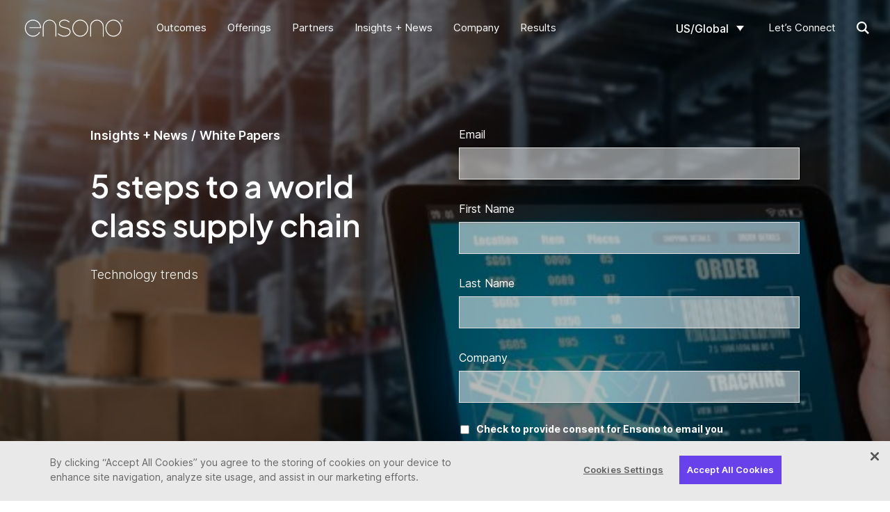

--- FILE ---
content_type: text/html; charset=UTF-8
request_url: https://www.ensono.com/insights-and-news/white-papers/5-steps-to-a-world-class-supply-chain/
body_size: 14519
content:
<!DOCTYPE html>
<html lang="en-US">
<head>
  <!-- OneTrust Cookies Consent Notice start for www.ensono.com -->
  <script src="https://cdn.cookielaw.org/scripttemplates/otSDKStub.js" data-document-language="true" type="text/javascript" charset="UTF-8" data-domain-script="a088421b-8ed2-4d05-93fa-3b144553bbd1" ></script><script type="text/javascript">function OptanonWrapper() { }</script>
  <!-- OneTrust Cookies Consent Notice end for www.ensono.com -->
  <meta charset="UTF-8" />
  <meta name='robots' content='max-image-preview:large' />
	<style>img:is([sizes="auto" i], [sizes^="auto," i]) { contain-intrinsic-size: 3000px 1500px }</style>
	<link rel="alternate" hreflang="en-us" href="https://www.ensono.com/insights-and-news/white-papers/5-steps-to-a-world-class-supply-chain/" />
<link rel="alternate" hreflang="en-gb" href="https://www.ensono.com/gb/insights-and-news/white-papers/5-steps-to-a-world-class-supply-chain/" />
<link rel="alternate" hreflang="x-default" href="https://www.ensono.com/insights-and-news/white-papers/5-steps-to-a-world-class-supply-chain/" />
    <link rel="preconnect" href="https://info.ensono.com/" />
    <link rel="dns-prefetch" href="https://info.ensono.com/" />
    <link rel="preload" href="https://info.ensono.com/js/forms2/css/forms2.css" as="style" />
    <link rel="preload" href="https://info.ensono.com/js/forms2/css/forms2-theme-plain.css" as="style" />
          <link rel="preconnect" href="https://www.googletagmanager.com" />
      <link rel="dns-prefetch" href="https://www.googletagmanager.com" />
      <link rel="preconnect" href="https://www.google-analytics.com" />
      <link rel="dns-prefetch" href="https://www.google-analytics.com" />
        <link rel="preload" as="script" href="https://www.ensono.com/wp-content/uploads/2023/05/WP-5-steps-supply-chain-768x501-1.jpeg"/>
      <link rel="preload" href="/wp-content/themes/_ws/assets/plus_jakarta_sans-semibold.woff2" as="font" type="font/woff2" crossorigin>
    <link rel="preload" href="/wp-content/themes/_ws/assets/Inter-VF.woff2" as="font" type="font/woff2" crossorigin>
      <!-- Google Tag Manager -->
      <script>(function(w,d,s,l,i){w[l]=w[l]||[];w[l].push({'gtm.start':
      new Date().getTime(),event:'gtm.js'});var f=d.getElementsByTagName(s)[0],
      j=d.createElement(s),dl=l!='dataLayer'?'&l='+l:'';j.async=true;j.src=
      'https://www.googletagmanager.com/gtm.js?id='+i+dl;f.parentNode.insertBefore(j,f);
      })(window,document,'script','dataLayer', 'GTM-WN76LB');</script>
      <!-- End Google Tag Manager -->
      <link rel='stylesheet' id='wp-block-library-css' href='https://www.ensono.com/wp-includes/css/dist/block-library/style.min.css?ver=Ni44LjM=' media='all' />
<style id='global-styles-inline-css' type='text/css'>
:root{--wp--preset--aspect-ratio--square: 1;--wp--preset--aspect-ratio--4-3: 4/3;--wp--preset--aspect-ratio--3-4: 3/4;--wp--preset--aspect-ratio--3-2: 3/2;--wp--preset--aspect-ratio--2-3: 2/3;--wp--preset--aspect-ratio--16-9: 16/9;--wp--preset--aspect-ratio--9-16: 9/16;--wp--preset--color--black: #000000;--wp--preset--color--cyan-bluish-gray: #abb8c3;--wp--preset--color--white: #ffffff;--wp--preset--color--pale-pink: #f78da7;--wp--preset--color--vivid-red: #cf2e2e;--wp--preset--color--luminous-vivid-orange: #ff6900;--wp--preset--color--luminous-vivid-amber: #fcb900;--wp--preset--color--light-green-cyan: #7bdcb5;--wp--preset--color--vivid-green-cyan: #00d084;--wp--preset--color--pale-cyan-blue: #8ed1fc;--wp--preset--color--vivid-cyan-blue: #0693e3;--wp--preset--color--vivid-purple: #9b51e0;--wp--preset--color--dark-gray: #808080;--wp--preset--color--light-gray: #B3B4B3;--wp--preset--color--purple: #682566;--wp--preset--color--blue: #007399;--wp--preset--gradient--vivid-cyan-blue-to-vivid-purple: linear-gradient(135deg,rgba(6,147,227,1) 0%,rgb(155,81,224) 100%);--wp--preset--gradient--light-green-cyan-to-vivid-green-cyan: linear-gradient(135deg,rgb(122,220,180) 0%,rgb(0,208,130) 100%);--wp--preset--gradient--luminous-vivid-amber-to-luminous-vivid-orange: linear-gradient(135deg,rgba(252,185,0,1) 0%,rgba(255,105,0,1) 100%);--wp--preset--gradient--luminous-vivid-orange-to-vivid-red: linear-gradient(135deg,rgba(255,105,0,1) 0%,rgb(207,46,46) 100%);--wp--preset--gradient--very-light-gray-to-cyan-bluish-gray: linear-gradient(135deg,rgb(238,238,238) 0%,rgb(169,184,195) 100%);--wp--preset--gradient--cool-to-warm-spectrum: linear-gradient(135deg,rgb(74,234,220) 0%,rgb(151,120,209) 20%,rgb(207,42,186) 40%,rgb(238,44,130) 60%,rgb(251,105,98) 80%,rgb(254,248,76) 100%);--wp--preset--gradient--blush-light-purple: linear-gradient(135deg,rgb(255,206,236) 0%,rgb(152,150,240) 100%);--wp--preset--gradient--blush-bordeaux: linear-gradient(135deg,rgb(254,205,165) 0%,rgb(254,45,45) 50%,rgb(107,0,62) 100%);--wp--preset--gradient--luminous-dusk: linear-gradient(135deg,rgb(255,203,112) 0%,rgb(199,81,192) 50%,rgb(65,88,208) 100%);--wp--preset--gradient--pale-ocean: linear-gradient(135deg,rgb(255,245,203) 0%,rgb(182,227,212) 50%,rgb(51,167,181) 100%);--wp--preset--gradient--electric-grass: linear-gradient(135deg,rgb(202,248,128) 0%,rgb(113,206,126) 100%);--wp--preset--gradient--midnight: linear-gradient(135deg,rgb(2,3,129) 0%,rgb(40,116,252) 100%);--wp--preset--gradient--dark-gray-gradient: linear-gradient(90deg, rgba(106, 97, 88, 1) 0%, rgba(151, 139, 130, 1) 100%);--wp--preset--gradient--light-gray-gradient: linear-gradient(90deg, rgba(179, 180, 179, 1) 0%, rgba(209, 211, 211, 1) 100%);--wp--preset--gradient--purple-gradient: linear-gradient(90deg, rgba(104, 37, 102, 1) 0%, rgba(168, 33, 139, 1) 100%);--wp--preset--font-size--small: 13px;--wp--preset--font-size--medium: 20px;--wp--preset--font-size--large: 36px;--wp--preset--font-size--x-large: 42px;--wp--preset--font-size--h-1: 54px;--wp--preset--font-size--h-2: 45px;--wp--preset--font-size--h-3: 28px;--wp--preset--font-size--h-4: 18px;--wp--preset--font-size--paragraph: 16px;--wp--preset--spacing--20: 0.44rem;--wp--preset--spacing--30: 0.67rem;--wp--preset--spacing--40: 1rem;--wp--preset--spacing--50: 1.5rem;--wp--preset--spacing--60: 2.25rem;--wp--preset--spacing--70: 3.38rem;--wp--preset--spacing--80: 5.06rem;--wp--preset--shadow--natural: 6px 6px 9px rgba(0, 0, 0, 0.2);--wp--preset--shadow--deep: 12px 12px 50px rgba(0, 0, 0, 0.4);--wp--preset--shadow--sharp: 6px 6px 0px rgba(0, 0, 0, 0.2);--wp--preset--shadow--outlined: 6px 6px 0px -3px rgba(255, 255, 255, 1), 6px 6px rgba(0, 0, 0, 1);--wp--preset--shadow--crisp: 6px 6px 0px rgba(0, 0, 0, 1);}:where(body) { margin: 0; }.wp-site-blocks > .alignleft { float: left; margin-right: 2em; }.wp-site-blocks > .alignright { float: right; margin-left: 2em; }.wp-site-blocks > .aligncenter { justify-content: center; margin-left: auto; margin-right: auto; }:where(.is-layout-flex){gap: 0.5em;}:where(.is-layout-grid){gap: 0.5em;}.is-layout-flow > .alignleft{float: left;margin-inline-start: 0;margin-inline-end: 2em;}.is-layout-flow > .alignright{float: right;margin-inline-start: 2em;margin-inline-end: 0;}.is-layout-flow > .aligncenter{margin-left: auto !important;margin-right: auto !important;}.is-layout-constrained > .alignleft{float: left;margin-inline-start: 0;margin-inline-end: 2em;}.is-layout-constrained > .alignright{float: right;margin-inline-start: 2em;margin-inline-end: 0;}.is-layout-constrained > .aligncenter{margin-left: auto !important;margin-right: auto !important;}.is-layout-constrained > :where(:not(.alignleft):not(.alignright):not(.alignfull)){margin-left: auto !important;margin-right: auto !important;}body .is-layout-flex{display: flex;}.is-layout-flex{flex-wrap: wrap;align-items: center;}.is-layout-flex > :is(*, div){margin: 0;}body .is-layout-grid{display: grid;}.is-layout-grid > :is(*, div){margin: 0;}body{padding-top: 0px;padding-right: 0px;padding-bottom: 0px;padding-left: 0px;}a:where(:not(.wp-element-button)){text-decoration: underline;}:root :where(.wp-element-button, .wp-block-button__link){background-color: #32373c;border-width: 0;color: #fff;font-family: inherit;font-size: inherit;line-height: inherit;padding: calc(0.667em + 2px) calc(1.333em + 2px);text-decoration: none;}.has-black-color{color: var(--wp--preset--color--black) !important;}.has-cyan-bluish-gray-color{color: var(--wp--preset--color--cyan-bluish-gray) !important;}.has-white-color{color: var(--wp--preset--color--white) !important;}.has-pale-pink-color{color: var(--wp--preset--color--pale-pink) !important;}.has-vivid-red-color{color: var(--wp--preset--color--vivid-red) !important;}.has-luminous-vivid-orange-color{color: var(--wp--preset--color--luminous-vivid-orange) !important;}.has-luminous-vivid-amber-color{color: var(--wp--preset--color--luminous-vivid-amber) !important;}.has-light-green-cyan-color{color: var(--wp--preset--color--light-green-cyan) !important;}.has-vivid-green-cyan-color{color: var(--wp--preset--color--vivid-green-cyan) !important;}.has-pale-cyan-blue-color{color: var(--wp--preset--color--pale-cyan-blue) !important;}.has-vivid-cyan-blue-color{color: var(--wp--preset--color--vivid-cyan-blue) !important;}.has-vivid-purple-color{color: var(--wp--preset--color--vivid-purple) !important;}.has-dark-gray-color{color: var(--wp--preset--color--dark-gray) !important;}.has-light-gray-color{color: var(--wp--preset--color--light-gray) !important;}.has-purple-color{color: var(--wp--preset--color--purple) !important;}.has-blue-color{color: var(--wp--preset--color--blue) !important;}.has-black-background-color{background-color: var(--wp--preset--color--black) !important;}.has-cyan-bluish-gray-background-color{background-color: var(--wp--preset--color--cyan-bluish-gray) !important;}.has-white-background-color{background-color: var(--wp--preset--color--white) !important;}.has-pale-pink-background-color{background-color: var(--wp--preset--color--pale-pink) !important;}.has-vivid-red-background-color{background-color: var(--wp--preset--color--vivid-red) !important;}.has-luminous-vivid-orange-background-color{background-color: var(--wp--preset--color--luminous-vivid-orange) !important;}.has-luminous-vivid-amber-background-color{background-color: var(--wp--preset--color--luminous-vivid-amber) !important;}.has-light-green-cyan-background-color{background-color: var(--wp--preset--color--light-green-cyan) !important;}.has-vivid-green-cyan-background-color{background-color: var(--wp--preset--color--vivid-green-cyan) !important;}.has-pale-cyan-blue-background-color{background-color: var(--wp--preset--color--pale-cyan-blue) !important;}.has-vivid-cyan-blue-background-color{background-color: var(--wp--preset--color--vivid-cyan-blue) !important;}.has-vivid-purple-background-color{background-color: var(--wp--preset--color--vivid-purple) !important;}.has-dark-gray-background-color{background-color: var(--wp--preset--color--dark-gray) !important;}.has-light-gray-background-color{background-color: var(--wp--preset--color--light-gray) !important;}.has-purple-background-color{background-color: var(--wp--preset--color--purple) !important;}.has-blue-background-color{background-color: var(--wp--preset--color--blue) !important;}.has-black-border-color{border-color: var(--wp--preset--color--black) !important;}.has-cyan-bluish-gray-border-color{border-color: var(--wp--preset--color--cyan-bluish-gray) !important;}.has-white-border-color{border-color: var(--wp--preset--color--white) !important;}.has-pale-pink-border-color{border-color: var(--wp--preset--color--pale-pink) !important;}.has-vivid-red-border-color{border-color: var(--wp--preset--color--vivid-red) !important;}.has-luminous-vivid-orange-border-color{border-color: var(--wp--preset--color--luminous-vivid-orange) !important;}.has-luminous-vivid-amber-border-color{border-color: var(--wp--preset--color--luminous-vivid-amber) !important;}.has-light-green-cyan-border-color{border-color: var(--wp--preset--color--light-green-cyan) !important;}.has-vivid-green-cyan-border-color{border-color: var(--wp--preset--color--vivid-green-cyan) !important;}.has-pale-cyan-blue-border-color{border-color: var(--wp--preset--color--pale-cyan-blue) !important;}.has-vivid-cyan-blue-border-color{border-color: var(--wp--preset--color--vivid-cyan-blue) !important;}.has-vivid-purple-border-color{border-color: var(--wp--preset--color--vivid-purple) !important;}.has-dark-gray-border-color{border-color: var(--wp--preset--color--dark-gray) !important;}.has-light-gray-border-color{border-color: var(--wp--preset--color--light-gray) !important;}.has-purple-border-color{border-color: var(--wp--preset--color--purple) !important;}.has-blue-border-color{border-color: var(--wp--preset--color--blue) !important;}.has-vivid-cyan-blue-to-vivid-purple-gradient-background{background: var(--wp--preset--gradient--vivid-cyan-blue-to-vivid-purple) !important;}.has-light-green-cyan-to-vivid-green-cyan-gradient-background{background: var(--wp--preset--gradient--light-green-cyan-to-vivid-green-cyan) !important;}.has-luminous-vivid-amber-to-luminous-vivid-orange-gradient-background{background: var(--wp--preset--gradient--luminous-vivid-amber-to-luminous-vivid-orange) !important;}.has-luminous-vivid-orange-to-vivid-red-gradient-background{background: var(--wp--preset--gradient--luminous-vivid-orange-to-vivid-red) !important;}.has-very-light-gray-to-cyan-bluish-gray-gradient-background{background: var(--wp--preset--gradient--very-light-gray-to-cyan-bluish-gray) !important;}.has-cool-to-warm-spectrum-gradient-background{background: var(--wp--preset--gradient--cool-to-warm-spectrum) !important;}.has-blush-light-purple-gradient-background{background: var(--wp--preset--gradient--blush-light-purple) !important;}.has-blush-bordeaux-gradient-background{background: var(--wp--preset--gradient--blush-bordeaux) !important;}.has-luminous-dusk-gradient-background{background: var(--wp--preset--gradient--luminous-dusk) !important;}.has-pale-ocean-gradient-background{background: var(--wp--preset--gradient--pale-ocean) !important;}.has-electric-grass-gradient-background{background: var(--wp--preset--gradient--electric-grass) !important;}.has-midnight-gradient-background{background: var(--wp--preset--gradient--midnight) !important;}.has-dark-gray-gradient-gradient-background{background: var(--wp--preset--gradient--dark-gray-gradient) !important;}.has-light-gray-gradient-gradient-background{background: var(--wp--preset--gradient--light-gray-gradient) !important;}.has-purple-gradient-gradient-background{background: var(--wp--preset--gradient--purple-gradient) !important;}.has-small-font-size{font-size: var(--wp--preset--font-size--small) !important;}.has-medium-font-size{font-size: var(--wp--preset--font-size--medium) !important;}.has-large-font-size{font-size: var(--wp--preset--font-size--large) !important;}.has-x-large-font-size{font-size: var(--wp--preset--font-size--x-large) !important;}.has-h-1-font-size{font-size: var(--wp--preset--font-size--h-1) !important;}.has-h-2-font-size{font-size: var(--wp--preset--font-size--h-2) !important;}.has-h-3-font-size{font-size: var(--wp--preset--font-size--h-3) !important;}.has-h-4-font-size{font-size: var(--wp--preset--font-size--h-4) !important;}.has-paragraph-font-size{font-size: var(--wp--preset--font-size--paragraph) !important;}
:where(.wp-block-post-template.is-layout-flex){gap: 1.25em;}:where(.wp-block-post-template.is-layout-grid){gap: 1.25em;}
:where(.wp-block-columns.is-layout-flex){gap: 2em;}:where(.wp-block-columns.is-layout-grid){gap: 2em;}
:root :where(.wp-block-pullquote){font-size: 1.5em;line-height: 1.6;}
</style>
<link rel='stylesheet' id='wpml-legacy-dropdown-0-css' href='https://www.ensono.com/wp-content/plugins/sitepress-multilingual-cms/templates/language-switchers/legacy-dropdown/style.min.css?ver=1' media='all' />
<link rel='stylesheet' id='front-css-css' href='https://www.ensono.com/wp-content/themes/_ws/dist/front-css.c09abd9a1ec19387a526.min.css' media='all' />
<link rel='stylesheet' id='front-css-section-css' href='https://www.ensono.com/wp-content/themes/_ws/dist/front-css-section.65b85c8f4e9c73ced97f.min.css' media='all' />
<link rel='stylesheet' id='front-css-social-links-css' href='https://www.ensono.com/wp-content/themes/_ws/dist/front-css-social-links.428662dcfcfaad258fd8.min.css' media='all' />
<link rel='stylesheet' id='front-css-form-css' href='https://www.ensono.com/wp-content/themes/_ws/dist/front-css-form.eb38a0b209d2d9b5ed91.min.css' media='all' />
<link rel='stylesheet' id='front-css-breadcrumbs-css' href='https://www.ensono.com/wp-content/themes/_ws/dist/front-css-breadcrumbs.482c15de8cdba5c67ea5.min.css' media='all' />
<link rel='stylesheet' id='front-css-card-css' href='https://www.ensono.com/wp-content/themes/_ws/dist/front-css-card.9fec339fa9bc74d6eca4.min.css' media='all' />
<link rel='stylesheet' id='front-css-social-share-css' href='https://www.ensono.com/wp-content/themes/_ws/dist/front-css-social-share.ff8fb50673de30a0a99c.min.css' media='all' />
<link rel='stylesheet' id='front-css-spacer-css' href='https://www.ensono.com/wp-content/themes/_ws/dist/front-css-spacer.af13e1880535b9653055.min.css' media='all' />
<link rel='stylesheet' id='front-css-split-css' href='https://www.ensono.com/wp-content/themes/_ws/dist/front-css-split.de41de5420c7139c89b9.min.css' media='all' />
<script type="text/javascript" src="https://www.ensono.com/wp-content/plugins/sitepress-multilingual-cms/templates/language-switchers/legacy-dropdown/script.min.js?ver=1" id="wpml-legacy-dropdown-0-js"></script>
<script type="text/javascript" id="front-js-js-extra">
/* <![CDATA[ */
var script_vars = {"ajax_url":"https:\/\/www.ensono.com\/wp-admin\/admin-ajax.php","translated_url":"https:\/\/www.ensono.com\/gb\/insights-and-news\/white-papers\/5-steps-to-a-world-class-supply-chain\/"};
/* ]]> */
</script>
<script type="text/javascript" defer src="https://www.ensono.com/wp-content/themes/_ws/dist/front-js.d1da2dc3f2c236b56a36.min.js?ver=Ni44LjM=" id="front-js-js"></script>
<script type="text/javascript" defer src="https://www.ensono.com/wp-content/themes/_ws/dist/front-js-form.14bd6bdb452b60548704.min.js" id="front-js-form-js"></script>
<script type="text/javascript" defer src="https://www.ensono.com/wp-content/themes/_ws/dist/front-js-social-share.7163a3f13eecb6c1e0ff.min.js" id="front-js-social-share-js"></script>
<meta name="generator" content="WPML ver:4.8.6 stt:1,67;" />
<!-- Stream WordPress user activity plugin v4.1.1 -->
<title>5 steps to a world class supply chain | Ensono</title><meta name="description" content="The evolving challenges of a complex and increasingly costly global supply chain have encouraged some retailers to look for futuristic solutions, jumping to artificial intelligence (AI) and machine-learning. Arguably, for [&amp;hellip;]" /><meta name="robots" content="INDEX, FOLLOW" /><link rel="canonical" href="https://www.ensono.com/insights-and-news/white-papers/5-steps-to-a-world-class-supply-chain/" /><meta property="og:title" content="5 steps to a world class supply chain" /><meta property="og:type" content="article" /><meta property="og:url" content="https://www.ensono.com/insights-and-news/white-papers/5-steps-to-a-world-class-supply-chain/" /><meta property="og:image" content="https://www.ensono.com/wp-content/uploads/2023/05/WP-5-steps-supply-chain-768x501-1.jpeg" /><meta property="og:image:width" content="768" /><meta property="og:image:height" content="501" /><meta property="og:description" content="The evolving challenges of a complex and increasingly costly global supply chain have encouraged some retailers to look for futuristic solutions, jumping to artificial intelligence (AI) and machine-learning. Arguably, for [&amp;hellip;]" /><meta property="og:site_name" content="Ensono" /><meta name="twitter:card" content="summary" /><meta name="twitter:title" content="5 steps to a world class supply chain" /><meta name="twitter:description" content="The evolving challenges of a complex and increasingly costly global supply chain have encouraged some retailers to look for futuristic solutions, jumping to artificial intelligence (AI) and machine-learning. Arguably, for [&amp;hellip;]" /><meta name="twitter:image" content="https://www.ensono.com/wp-content/uploads/2023/05/WP-5-steps-supply-chain-768x501-1.jpeg" />    <script type="application/ld+json">
    [
      {"@context":"http://schema.org","@type":"Organization","url":"https://www.ensono.com","name":"Ensono","logo":"https://www.ensono.com/wp-content/themes/_ws/logo.svg","sameAs":["https://www.facebook.com/EnsonoIT/","https://twitter.com/EnsonoIT","https://www.linkedin.com/company/ensono"]},
{"@context":"http://schema.org","@type":"BreadcrumbList","itemListElement":[{"@type":"ListItem","position":1,"name":"Home","item":"https://www.ensono.com/"},{"@type":"ListItem","position":2,"name":"5 steps to a world class supply chain","item":"https://www.ensono.com/insights-and-news/white-papers/5-steps-to-a-world-class-supply-chain/"}]}    ]
    </script>
    <link rel="icon" href="https://www.ensono.com/wp-content/uploads/2022/03/cropped-Ensono_eFavicon_RGB_1118-180x180-1-150x150.png" sizes="32x32" />
<link rel="icon" href="https://www.ensono.com/wp-content/uploads/2022/03/cropped-Ensono_eFavicon_RGB_1118-180x180-1.png" sizes="192x192" />
<link rel="apple-touch-icon" href="https://www.ensono.com/wp-content/uploads/2022/03/cropped-Ensono_eFavicon_RGB_1118-180x180-1.png" />
<meta name="msapplication-TileImage" content="https://www.ensono.com/wp-content/uploads/2022/03/cropped-Ensono_eFavicon_RGB_1118-180x180-1.png" />
  <meta http-equiv="X-UA-Compatible" content="IE=edge" />
  <meta name="viewport" content="width=device-width,minimum-scale=1,initial-scale=1" />
  <meta name="theme-color" content="#FFFFFF" />
  <link rel="profile" href="http://gmpg.org/xfn/11" />
  <script>
    /* Inline script prevents cached resources from firing onload early */
    console.log('load')
  </script>
  
</head>

<body class="wp-singular white_paper-template-default single single-white_paper postid-16221 wp-embed-responsive wp-theme-_ws no-transitions light-header stk-has-block-style-inheritance">
      <!-- Google Tag Manager (noscript) -->
    <noscript><iframe src="https://www.googletagmanager.com/ns.html?id=GTM-WN76LB"
    height="0" width="0" style="display:none;visibility:hidden"></iframe></noscript>
    <!-- End Google Tag Manager (noscript) -->
    
  
  <div class="site-container">
    <a class="screen-reader-text" href="#main">Skip to content</a>
    <header class="site-header header-scroll-top">
      <div class="desktop-nav">
        <div class="container-full">
          <div class="row align-items-center justify-content-between">
            <div class="site-logos">
              <a href="https://www.ensono.com/" rel="home">
                <div class="site-logo dark-logo"><img src="https://www.ensono.com/wp-content/themes/_ws/logo.svg?svg=svg3" alt="Ensono" width="647" height="111" /></div>                <div class="site-logo light-logo"><img src="https://www.ensono.com/wp-content/themes/_ws/logo_light.svg?svg=svg3" alt="Ensono" width="687" height="162" /></div>              </a>
            </div>
            <nav id="desktop-main-menu" class="header-primary-secondary">
              <div class="header-primary"><ul class="menu"><li id="menu-item-207" class="menu-item menu-item-type-custom menu-item-object-custom menu-item depth-1 menu-item-207 menu-item-has-children"><a href="#"><div class="title-description">Outcomes</div></a><ul class="sub-menu depth-2"><li id="menu-item-208" class="purple menu-item menu-item-type-custom menu-item-object-custom menu-item depth-2 menu-item-208 menu-item-has-children"><a href="#"><div class="title-description">Optimize<span class="menu-description">Gain economic efficiencies by offloading non-differentiated work, giving you stability @ scale, proactive risk mitigation, and an optimal IT operating model.</span></div></a><ul class="sub-menu depth-3"><li id="menu-item-15630" class="menu-item menu-item-type-post_type menu-item-object-page menu-item depth-3 menu-item-15630"><a href="https://www.ensono.com/offerings/mainframe-as-a-service/"><div class="title-description">Mainframe-as-a-Service</div></a><li id="menu-item-15612" class="menu-item menu-item-type-post_type menu-item-object-page menu-item depth-3 menu-item-15612"><a href="https://www.ensono.com/offerings/mainframe-optimization/"><div class="title-description">Mainframe Optimization</div></a><li id="menu-item-15635" class="menu-item menu-item-type-post_type menu-item-object-page menu-item depth-3 menu-item-15635"><a href="https://www.ensono.com/offerings/remote-infrastructure-management/"><div class="title-description">Remote Infrastructure Management</div></a><li id="menu-item-15567" class="menu-item menu-item-type-post_type menu-item-object-page menu-item depth-3 menu-item-15567"><a href="https://www.ensono.com/offerings/hosted-services/"><div class="title-description">Hosted Services</div></a><li id="menu-item-15580" class="menu-item menu-item-type-post_type menu-item-object-page menu-item depth-3 menu-item-15580"><a href="https://www.ensono.com/offerings/cloud-managed-services/"><div class="title-description">Ensono Flex® Cloud Services</div></a><li id="menu-item-15581" class="menu-item menu-item-type-post_type menu-item-object-page menu-item depth-3 menu-item-15581"><a href="https://www.ensono.com/offerings/cloud-dba-managed-services/"><div class="title-description">Cloud DBA Managed Services</div></a><li id="menu-item-15631" class="menu-item menu-item-type-post_type menu-item-object-page menu-item depth-3 menu-item-15631"><a href="https://www.ensono.com/offerings/database-managed-services/"><div class="title-description">Database Managed Services</div></a><li id="menu-item-15548" class="menu-item menu-item-type-post_type menu-item-object-page menu-item depth-3 menu-item-15548"><a href="https://www.ensono.com/offerings/ensono-flex/"><div class="title-description">Ensono Flex®</div></a><li id="menu-item-15642" class="menu-item menu-item-type-post_type menu-item-object-page menu-item depth-3 menu-item-15642"><a href="https://www.ensono.com/offerings/ensono-envision/"><div class="title-description">Ensono Envision®</div></a></ul><li id="menu-item-14873" class="purple menu-item menu-item-type-custom menu-item-object-custom menu-item depth-2 menu-item-14873 menu-item-has-children"><a href="#"><div class="title-description">Evolve<span class="menu-description">Transform your IT to the next level by modernizing existing applications, data architectures, migrating infrastructure to cloud services, and evolving to an agile operating model that increases your business velocity.</span></div></a><ul class="sub-menu depth-3"><li id="menu-item-18165" class="menu-item menu-item-type-post_type menu-item-object-page menu-item depth-3 menu-item-18165"><a href="https://www.ensono.com/offerings/mastering-hybrid-cloud/"><div class="title-description">Mastering Hybrid Cloud</div></a><li id="menu-item-17097" class="menu-item menu-item-type-post_type menu-item-object-page menu-item depth-3 menu-item-17097"><a href="https://www.ensono.com/offerings/modern-cloud-connected-mainframe/"><div class="title-description">Modern, Cloud-Connected Mainframe</div></a><li id="menu-item-15606" class="menu-item menu-item-type-post_type menu-item-object-page menu-item depth-3 menu-item-15606"><a href="https://www.ensono.com/offerings/mainframe-modernization/"><div class="title-description">Mainframe Modernization</div></a><li id="menu-item-15591" class="menu-item menu-item-type-post_type menu-item-object-page menu-item depth-3 menu-item-15591"><a href="https://www.ensono.com/offerings/mainframe-to-cloud-migration/"><div class="title-description">Mainframe to Cloud Migration</div></a><li id="menu-item-15647" class="menu-item menu-item-type-post_type menu-item-object-page menu-item depth-3 menu-item-15647"><a href="https://www.ensono.com/offerings/mainframe-application-and-data-modernization/"><div class="title-description">Mainframe Application + Data Modernization</div></a><li id="menu-item-15633" class="menu-item menu-item-type-post_type menu-item-object-page menu-item depth-3 menu-item-15633"><a href="https://www.ensono.com/offerings/data-center-exit-and-consolidation/"><div class="title-description">Data Center Exit + Consolidation</div></a><li id="menu-item-15561" class="menu-item menu-item-type-post_type menu-item-object-page menu-item depth-3 menu-item-15561"><a href="https://www.ensono.com/offerings/cloud-enablement-services/"><div class="title-description">Cloud Enablement Services</div></a><li id="menu-item-15652" class="menu-item menu-item-type-post_type menu-item-object-page menu-item depth-3 menu-item-15652"><a href="https://www.ensono.com/offerings/cloud-migration-services/"><div class="title-description">Cloud Migration Services</div></a><li id="menu-item-15589" class="menu-item menu-item-type-post_type menu-item-object-page menu-item depth-3 menu-item-15589"><a href="https://www.ensono.com/offerings/microservices/"><div class="title-description">Microservices</div></a><li id="menu-item-15632" class="menu-item menu-item-type-post_type menu-item-object-page menu-item depth-3 menu-item-15632"><a href="https://www.ensono.com/offerings/identity-and-access-management/"><div class="title-description">Identity + Access Management</div></a><li id="menu-item-17409" class="menu-item menu-item-type-post_type menu-item-object-page menu-item depth-3 menu-item-17409"><a href="https://www.ensono.com/offerings/ensono-stacks-revolutionizing-business-approaches-for-future-growth/"><div class="title-description">Ensono Stacks</div></a><li id="menu-item-15654" class="menu-item menu-item-type-post_type menu-item-object-page menu-item depth-3 menu-item-15654"><a href="https://www.ensono.com/offerings/ensono-flex-cloud-engineering/"><div class="title-description">Ensono Flex Cloud Engineering®</div></a></ul><li id="menu-item-14882" class="purple menu-item menu-item-type-custom menu-item-object-custom menu-item depth-2 menu-item-14882 menu-item-has-children"><a href="#"><div class="title-description">Innovate<span class="menu-description">Create new, market-leading business possibilities by unleashing your data and engineering cloud native capabilities @ scale that deliver better experiences for your customers.</span></div></a><ul class="sub-menu depth-3"><li id="menu-item-15576" class="menu-item menu-item-type-post_type menu-item-object-page menu-item depth-3 menu-item-15576"><a href="https://www.ensono.com/offerings/modern-mainframe-capability-development/"><div class="title-description">Modern Mainframe Capability Development</div></a><li id="menu-item-15574" class="menu-item menu-item-type-post_type menu-item-object-page menu-item depth-3 menu-item-15574"><a href="https://www.ensono.com/offerings/mainframe-integration-and-interfaces/"><div class="title-description">Mainframe Integration + Interfaces</div></a><li id="menu-item-15648" class="menu-item menu-item-type-post_type menu-item-object-page menu-item depth-3 menu-item-15648"><a href="https://www.ensono.com/offerings/digital-acceleration-roadmap/"><div class="title-description">Digital Acceleration Roadmap</div></a><li id="menu-item-15646" class="menu-item menu-item-type-post_type menu-item-object-page menu-item depth-3 menu-item-15646"><a href="https://www.ensono.com/offerings/cloud-application-development/"><div class="title-description">Cloud Application Development</div></a><li id="menu-item-15568" class="menu-item menu-item-type-post_type menu-item-object-page menu-item depth-3 menu-item-15568"><a href="https://www.ensono.com/offerings/intelligent-data-platforms/"><div class="title-description">Intelligent Data Platforms</div></a></ul></ul><li id="menu-item-14889" class="menu-item menu-item-type-custom menu-item-object-custom menu-item depth-1 menu-item-14889 menu-item-has-children"><a href="#"><div class="title-description">Offerings</div></a><ul class="sub-menu depth-2"><li id="menu-item-14890" class="menu-item menu-item-type-custom menu-item-object-custom menu-item depth-2 menu-item-14890 menu-item-has-children"><p class="menu-heading  menu-item menu-item-type-custom menu-item-object-custom">Advisory + Consulting</p><ul class="sub-menu depth-3"><li id="menu-item-15602" class="menu-item menu-item-type-post_type menu-item-object-page menu-item depth-3 menu-item-15602"><a href="https://www.ensono.com/offerings/data-center-exit-and-consolidation/"><div class="title-description">Data Center Exit + Consolidation</div></a><li id="menu-item-15553" class="menu-item menu-item-type-post_type menu-item-object-page menu-item depth-3 menu-item-15553"><a href="https://www.ensono.com/offerings/digital-acceleration-roadmap/"><div class="title-description">Digital Acceleration Roadmap</div></a><li id="menu-item-17098" class="menu-item menu-item-type-post_type menu-item-object-page menu-item depth-3 menu-item-17098"><a href="https://www.ensono.com/offerings/modern-cloud-connected-mainframe/"><div class="title-description">Modern, Cloud-Connected Mainframe</div></a><li id="menu-item-15564" class="menu-item menu-item-type-post_type menu-item-object-page menu-item depth-3 menu-item-15564"><a href="https://www.ensono.com/offerings/mainframe-to-cloud-migration/"><div class="title-description">Mainframe to Cloud Migration</div></a><li id="menu-item-15558" class="menu-item menu-item-type-post_type menu-item-object-page menu-item depth-3 menu-item-15558"><a href="https://www.ensono.com/offerings/mainframe-modernization/"><div class="title-description">Mainframe Modernization</div></a><li id="menu-item-15595" class="menu-item menu-item-type-post_type menu-item-object-page menu-item depth-3 menu-item-15595"><a href="https://www.ensono.com/offerings/security-consulting/"><div class="title-description">Security Consulting</div></a><li id="menu-item-15557" class="menu-item menu-item-type-post_type menu-item-object-page menu-item depth-3 menu-item-15557"><a href="https://www.ensono.com/offerings/microservices/"><div class="title-description">Microservices</div></a><li id="menu-item-17410" class="menu-item menu-item-type-post_type menu-item-object-page menu-item depth-3 menu-item-17410"><a href="https://www.ensono.com/offerings/ensono-stacks-revolutionizing-business-approaches-for-future-growth/"><div class="title-description">Ensono Stacks</div></a><li id="menu-item-15562" class="menu-item menu-item-type-post_type menu-item-object-page menu-item depth-3 menu-item-15562"><a href="https://www.ensono.com/offerings/cloud-application-development/"><div class="title-description">Cloud Application Development</div></a><li id="menu-item-16067" class="menu-item menu-item-type-post_type menu-item-object-page menu-item depth-3 menu-item-16067"><a href="https://www.ensono.com/offerings/cloud-enablement-services/"><div class="title-description">Cloud Enablement Services</div></a></ul><li id="menu-item-14897" class="menu-item menu-item-type-custom menu-item-object-custom menu-item depth-2 menu-item-14897 menu-item-has-children"><p class="menu-heading  menu-item menu-item-type-custom menu-item-object-custom">Mainframe + IBM Power Services</p><ul class="sub-menu depth-3"><li id="menu-item-15583" class="menu-item menu-item-type-post_type menu-item-object-page menu-item depth-3 menu-item-15583"><a href="https://www.ensono.com/offerings/mainframe-as-a-service/"><div class="title-description">Mainframe as-a-Service</div></a><li id="menu-item-15584" class="menu-item menu-item-type-post_type menu-item-object-page menu-item depth-3 menu-item-15584"><a href="https://www.ensono.com/offerings/mainframe-optimization/"><div class="title-description">Mainframe Optimization</div></a><li id="menu-item-23124" class="menu-item menu-item-type-post_type menu-item-object-page menu-item depth-3 menu-item-23124"><a href="https://www.ensono.com/mainframe-application-managed-services-future-proof-your-critical-applications/"><div class="title-description">Application Managed Services</div></a><li id="menu-item-17099" class="menu-item menu-item-type-post_type menu-item-object-page menu-item depth-3 menu-item-17099"><a href="https://www.ensono.com/offerings/modern-cloud-connected-mainframe/"><div class="title-description">Modern, Cloud-Connected Mainframe</div></a><li id="menu-item-15579" class="menu-item menu-item-type-post_type menu-item-object-page menu-item depth-3 menu-item-15579"><a href="https://www.ensono.com/offerings/mainframe-modernization/"><div class="title-description">Mainframe Modernization</div></a><li id="menu-item-15582" class="menu-item menu-item-type-post_type menu-item-object-page menu-item depth-3 menu-item-15582"><a href="https://www.ensono.com/offerings/mainframe-to-cloud-migration/"><div class="title-description">Mainframe to Cloud Migration</div></a><li id="menu-item-15556" class="menu-item menu-item-type-post_type menu-item-object-page menu-item depth-3 menu-item-15556"><a href="https://www.ensono.com/offerings/innovation-on-the-mainframe/"><div class="title-description">Innovation on the Mainframe</div></a><li id="menu-item-21044" class="menu-item menu-item-type-post_type menu-item-object-page menu-item depth-3 menu-item-21044"><a href="https://www.ensono.com/ibm-i-as-a-service/"><div class="title-description">IBM i-as-a-Service</div></a></ul><li id="menu-item-14903" class="menu-item menu-item-type-custom menu-item-object-custom menu-item depth-2 menu-item-14903 menu-item-has-children"><p class="menu-heading  menu-item menu-item-type-custom menu-item-object-custom">Public & Hybrid Cloud Services</p><ul class="sub-menu depth-3"><li id="menu-item-18166" class="menu-item menu-item-type-post_type menu-item-object-page menu-item depth-3 menu-item-18166"><a href="https://www.ensono.com/offerings/mastering-hybrid-cloud/"><div class="title-description">Mastering Hybrid Cloud</div></a><li id="menu-item-17100" class="menu-item menu-item-type-post_type menu-item-object-page menu-item depth-3 menu-item-17100"><a href="https://www.ensono.com/offerings/modern-cloud-connected-mainframe/"><div class="title-description">Modern, Cloud-Connected Mainframe</div></a><li id="menu-item-15609" class="menu-item menu-item-type-post_type menu-item-object-page menu-item depth-3 menu-item-15609"><a href="https://www.ensono.com/offerings/mainframe-to-cloud-migration/"><div class="title-description">Mainframe to Cloud Migration</div></a><li id="menu-item-15611" class="menu-item menu-item-type-post_type menu-item-object-page menu-item depth-3 menu-item-15611"><a href="https://www.ensono.com/offerings/cloud-application-development/"><div class="title-description">Cloud Application Development</div></a><li id="menu-item-15547" class="menu-item menu-item-type-post_type menu-item-object-page menu-item depth-3 menu-item-15547"><a href="https://www.ensono.com/offerings/cloud-managed-services/"><div class="title-description">Ensono Flex® Cloud Services</div></a><li id="menu-item-15560" class="menu-item menu-item-type-post_type menu-item-object-page menu-item depth-3 menu-item-15560"><a href="https://www.ensono.com/offerings/cloud-dba-managed-services/"><div class="title-description">Cloud DBA Managed Services</div></a><li id="menu-item-15555" class="menu-item menu-item-type-post_type menu-item-object-page menu-item depth-3 menu-item-15555"><a href="https://www.ensono.com/offerings/cloud-enablement-services/"><div class="title-description">Cloud Enablement Services</div></a><li id="menu-item-18189" class="menu-item menu-item-type-post_type menu-item-object-page menu-item depth-3 menu-item-18189"><a href="https://www.ensono.com/offerings/cloud-migration-services/"><div class="title-description">Cloud Migration Services</div></a><li id="menu-item-15594" class="menu-item menu-item-type-post_type menu-item-object-page menu-item depth-3 menu-item-15594"><a href="https://www.ensono.com/offerings/digital-acceleration-roadmap/"><div class="title-description">Digital Acceleration Roadmap</div></a><li id="menu-item-23606" class="menu-item menu-item-type-post_type menu-item-object-page menu-item depth-3 menu-item-23606"><a href="https://www.ensono.com/ensono-site-reliability-engineering-as-a-service-sreaas/"><div class="title-description">SREaaS</div></a><li id="menu-item-15619" class="menu-item menu-item-type-post_type menu-item-object-page menu-item depth-3 menu-item-15619"><a href="https://www.ensono.com/offerings/virtual-desktops/"><div class="title-description">Virtual Desktops</div></a><li id="menu-item-15554" class="menu-item menu-item-type-post_type menu-item-object-page menu-item depth-3 menu-item-15554"><a href="https://www.ensono.com/offerings/ensono-flex-cloud-engineering/"><div class="title-description">Ensono Flex Cloud Engineering®</div></a></ul><li id="menu-item-14911" class="menu-item menu-item-type-custom menu-item-object-custom menu-item depth-2 menu-item-14911 menu-item-has-children"><p class="menu-heading  menu-item menu-item-type-custom menu-item-object-custom">Data + AI Services</p><ul class="sub-menu depth-3"><li id="menu-item-21305" class="menu-item menu-item-type-post_type menu-item-object-page menu-item depth-3 menu-item-21305"><a href="https://www.ensono.com/offerings/data-strategy/"><div class="title-description">Data Strategy</div></a><li id="menu-item-21300" class="menu-item menu-item-type-post_type menu-item-object-page menu-item depth-3 menu-item-21300"><a href="https://www.ensono.com/offerings/data-engineering-management/"><div class="title-description">Data Engineering + Management</div></a><li id="menu-item-21301" class="menu-item menu-item-type-post_type menu-item-object-page menu-item depth-3 menu-item-21301"><a href="https://www.ensono.com/offerings/ai-ml/"><div class="title-description">AI + ML</div></a><li id="menu-item-21299" class="menu-item menu-item-type-post_type menu-item-object-page menu-item depth-3 menu-item-21299"><a href="https://www.ensono.com/offerings/innovation-lab-rapid-ai-development-prototyping/"><div class="title-description">Innovation Lab</div></a></ul><li id="menu-item-14920" class="menu-item menu-item-type-custom menu-item-object-custom menu-item depth-2 menu-item-14920 menu-item-has-children"><p class="menu-heading  menu-item menu-item-type-custom menu-item-object-custom">Private Cloud + Infrastructure</p><ul class="sub-menu depth-3"><li id="menu-item-15601" class="menu-item menu-item-type-post_type menu-item-object-page menu-item depth-3 menu-item-15601"><a href="https://www.ensono.com/offerings/remote-infrastructure-management/"><div class="title-description">Remote Infrastructure Management</div></a><li id="menu-item-15549" class="menu-item menu-item-type-post_type menu-item-object-page menu-item depth-3 menu-item-15549"><a href="https://www.ensono.com/offerings/hosted-services/"><div class="title-description">Hosted Services</div></a><li id="menu-item-15627" class="menu-item menu-item-type-post_type menu-item-object-page menu-item depth-3 menu-item-15627"><a href="https://www.ensono.com/offerings/data-center-exit-and-consolidation/"><div class="title-description">Data Center Exit + Consolidation</div></a><li id="menu-item-15592" class="menu-item menu-item-type-post_type menu-item-object-page menu-item depth-3 menu-item-15592"><a href="https://www.ensono.com/offerings/hosted-private-cloud/"><div class="title-description">Virtual Private Cloud Services</div></a><li id="menu-item-15587" class="menu-item menu-item-type-post_type menu-item-object-page menu-item depth-3 menu-item-15587"><a href="https://www.ensono.com/offerings/modern-workplace/"><div class="title-description">Modern Workplace</div></a><li id="menu-item-15593" class="menu-item menu-item-type-post_type menu-item-object-page menu-item depth-3 menu-item-15593"><a href="https://www.ensono.com/offerings/virtual-desktops/"><div class="title-description">Virtual Desktops</div></a></ul><li id="menu-item-14927" class="menu-item menu-item-type-custom menu-item-object-custom menu-item depth-2 menu-item-14927 menu-item-has-children"><p class="menu-heading  menu-item menu-item-type-custom menu-item-object-custom">Security Services</p><ul class="sub-menu depth-3"><li id="menu-item-15615" class="menu-item menu-item-type-post_type menu-item-object-page menu-item depth-3 menu-item-15615"><a href="https://www.ensono.com/offerings/security-consulting/"><div class="title-description">Security Consulting</div></a><li id="menu-item-15616" class="menu-item menu-item-type-post_type menu-item-object-page menu-item depth-3 menu-item-15616"><a href="https://www.ensono.com/offerings/threat-detection-and-response/"><div class="title-description">Threat Detection + Response</div></a><li id="menu-item-15617" class="menu-item menu-item-type-post_type menu-item-object-page menu-item depth-3 menu-item-15617"><a href="https://www.ensono.com/offerings/certificate-key-management-encryption/"><div class="title-description">Certificate, Key Management + Encryption</div></a><li id="menu-item-15596" class="menu-item menu-item-type-post_type menu-item-object-page menu-item depth-3 menu-item-15596"><a href="https://www.ensono.com/offerings/identity-and-access-management/"><div class="title-description">Identity + Access Management</div></a><li id="menu-item-15600" class="menu-item menu-item-type-post_type menu-item-object-page menu-item depth-3 menu-item-15600"><a href="https://www.ensono.com/offerings/firewall-management/"><div class="title-description">Firewall Management</div></a><li id="menu-item-15597" class="menu-item menu-item-type-post_type menu-item-object-page menu-item depth-3 menu-item-15597"><a href="https://www.ensono.com/offerings/endpoint-threat-management/"><div class="title-description">Endpoint Threat Management</div></a><li id="menu-item-15598" class="menu-item menu-item-type-post_type menu-item-object-page menu-item depth-3 menu-item-15598"><a href="https://www.ensono.com/offerings/vulnerability-management/"><div class="title-description">Vulnerability Management</div></a><li id="menu-item-15599" class="menu-item menu-item-type-post_type menu-item-object-page menu-item depth-3 menu-item-15599"><a href="https://www.ensono.com/offerings/web-application-security/"><div class="title-description">Web Application Security</div></a></ul></ul><li id="menu-item-14940" class="menu-item menu-item-type-custom menu-item-object-custom menu-item depth-1 menu-item-14940 menu-item-has-children"><a href="#"><div class="title-description">Partners</div></a><ul class="sub-menu depth-2"><li id="menu-item-15544" class="menu-item menu-item-type-post_type menu-item-object-page menu-item depth-2 menu-item-15544"><a href="https://www.ensono.com/partners/aws/"><div class="title-description">AWS</div></a><li id="menu-item-15542" class="menu-item menu-item-type-post_type menu-item-object-page menu-item depth-2 menu-item-15542"><a href="https://www.ensono.com/partners/dell/"><div class="title-description">Dell</div></a><li id="menu-item-15543" class="menu-item menu-item-type-post_type menu-item-object-page menu-item depth-2 menu-item-15543"><a href="https://www.ensono.com/partners/google/"><div class="title-description">Google</div></a><li id="menu-item-15541" class="menu-item menu-item-type-post_type menu-item-object-page menu-item depth-2 menu-item-15541"><a href="https://www.ensono.com/partners/ibm/"><div class="title-description">IBM</div></a><li id="menu-item-15545" class="menu-item menu-item-type-post_type menu-item-object-page menu-item depth-2 menu-item-15545"><a href="https://www.ensono.com/partners/microsoft/"><div class="title-description">Microsoft</div></a><li id="menu-item-15546" class="menu-item menu-item-type-post_type menu-item-object-page menu-item depth-2 menu-item-15546"><a href="https://www.ensono.com/partners/see-all-partners/"><div class="title-description">See All Partners</div></a></ul><li id="menu-item-14865" class="menu-item menu-item-type-custom menu-item-object-custom menu-item depth-1 menu-item-14865 menu-item-has-children"><a href="#"><div class="title-description">Insights + News</div></a><ul class="sub-menu depth-2"><li id="menu-item-12267" class="menu-item menu-item-type-post_type menu-item-object-page menu-item depth-2 menu-item-12267"><a href="https://www.ensono.com/insights-and-news/maven-report/"><div class="title-description">The Maven Report</div></a><li id="menu-item-14947" class="menu-item menu-item-type-post_type menu-item-object-page menu-item depth-2 menu-item-14947"><a href="https://www.ensono.com/insights-and-news/expert-opinions/"><div class="title-description">Expert Opinions</div></a><li id="menu-item-234" class="menu-item menu-item-type-post_type menu-item-object-page menu-item depth-2 menu-item-234"><a href="https://www.ensono.com/insights-and-news/white-papers/"><div class="title-description">White Papers + Research Reports</div></a><li id="menu-item-230" class="menu-item menu-item-type-post_type menu-item-object-page menu-item depth-2 menu-item-230"><a href="https://www.ensono.com/insights-and-news/guides-and-infographics/"><div class="title-description">Guides + Infographics</div></a><li id="menu-item-8083" class="menu-item menu-item-type-post_type menu-item-object-page menu-item depth-2 menu-item-8083"><a href="https://www.ensono.com/insights-and-news/podcasts/"><div class="title-description">Podcasts</div></a><li id="menu-item-23495" class="menu-item menu-item-type-post_type menu-item-object-page menu-item depth-2 menu-item-23495"><a href="https://www.ensono.com/insights-and-news/events/"><div class="title-description">Events</div></a><li id="menu-item-23496" class="menu-item menu-item-type-post_type menu-item-object-page menu-item depth-2 menu-item-23496"><a href="https://www.ensono.com/insights-and-news/webinars/"><div class="title-description">Webinars</div></a><li id="menu-item-243" class="menu-item menu-item-type-post_type menu-item-object-page menu-item depth-2 menu-item-243"><a href="https://www.ensono.com/insights-and-news/newsroom-and-press/"><div class="title-description">Newsroom + Press</div></a><li id="menu-item-228" class="menu-item menu-item-type-post_type menu-item-object-page menu-item depth-2 menu-item-228"><a href="https://www.ensono.com/insights-and-news/analyst-reports/"><div class="title-description">Analyst Reports</div></a><li id="menu-item-232" class="menu-item menu-item-type-post_type menu-item-object-page menu-item depth-2 menu-item-232"><a href="https://www.ensono.com/insights-and-news/videos/"><div class="title-description">Videos</div></a></ul><li id="menu-item-211" class="menu-item menu-item-type-custom menu-item-object-custom menu-item depth-1 menu-item-211 menu-item-has-children"><a href="#"><div class="title-description">Company</div></a><ul class="sub-menu depth-2"><li id="menu-item-235" class="menu-item menu-item-type-post_type menu-item-object-page menu-item depth-2 menu-item-235"><a href="https://www.ensono.com/company/about-us/"><div class="title-description">About Us</div></a><li id="menu-item-238" class="menu-item menu-item-type-post_type menu-item-object-page menu-item depth-2 menu-item-238"><a href="https://www.ensono.com/company/culture/"><div class="title-description">Culture</div></a><li id="menu-item-16013" class="menu-item menu-item-type-post_type menu-item-object-page menu-item depth-2 menu-item-16013"><a href="https://www.ensono.com/company/corporate-social-responsibility/"><div class="title-description">Corporate Social Responsibility</div></a><li id="menu-item-241" class="menu-item menu-item-type-post_type menu-item-object-page menu-item depth-2 menu-item-241"><a href="https://www.ensono.com/company/leadership/"><div class="title-description">Leadership</div></a><li id="menu-item-236" class="menu-item menu-item-type-post_type menu-item-object-page menu-item depth-2 menu-item-236"><a href="https://www.ensono.com/company/awards-and-recognition/"><div class="title-description">Awards + Recognition</div></a><li id="menu-item-237" class="menu-item menu-item-type-post_type menu-item-object-page menu-item depth-2 menu-item-237"><a href="https://www.ensono.com/company/careers/"><div class="title-description">Careers</div></a><li id="menu-item-242" class="menu-item menu-item-type-post_type menu-item-object-page menu-item depth-2 menu-item-242"><a href="https://www.ensono.com/company/lets-connect/"><div class="title-description">Let’s Connect</div></a></ul><li id="menu-item-14949" class="menu-item menu-item-type-custom menu-item-object-custom menu-item depth-1 menu-item-14949 menu-item-has-children"><a href="#"><div class="title-description">Results</div></a><ul class="sub-menu depth-2"><li id="menu-item-15573" class="menu-item menu-item-type-post_type menu-item-object-page menu-item depth-2 menu-item-15573"><a href="https://www.ensono.com/results/client-stories/"><div class="title-description">Client Stories</div></a><li id="menu-item-15971" class="menu-item menu-item-type-post_type menu-item-object-page menu-item depth-2 menu-item-15971"><a href="https://www.ensono.com/results/testimonials/"><div class="title-description">Testimonials</div></a></ul></ul></div>
              <div class="language-secondary" style="display:flex; align-items: center;">
                
<div
	 class="wpml-ls-statics-shortcode_actions wpml-ls wpml-ls-legacy-dropdown js-wpml-ls-legacy-dropdown">
	<ul role="menu">

		<li role="none" tabindex="0" class="wpml-ls-slot-shortcode_actions wpml-ls-item wpml-ls-item-en wpml-ls-current-language wpml-ls-first-item wpml-ls-item-legacy-dropdown">
			<a href="#" class="js-wpml-ls-item-toggle wpml-ls-item-toggle" role="menuitem" title="Switch to US/Global(US/Global)">
                <span class="wpml-ls-native" role="menuitem">US/Global</span></a>

			<ul class="wpml-ls-sub-menu" role="menu">
				
					<li class="wpml-ls-slot-shortcode_actions wpml-ls-item wpml-ls-item-gb wpml-ls-last-item" role="none">
						<a href="https://www.ensono.com/gb/insights-and-news/white-papers/5-steps-to-a-world-class-supply-chain/" class="wpml-ls-link" role="menuitem" aria-label="Switch to UK/Europe(UK/Europe)" title="Switch to UK/Europe(UK/Europe)">
                            <span class="wpml-ls-native" lang="gb">UK/Europe</span></a>
					</li>

							</ul>

		</li>

	</ul>
</div>
<div class="header-secondary"><ul class="menu"><li id="menu-item-245" class="menu-item menu-item-type-post_type menu-item-object-page menu-item depth-1 menu-item-245"><a href="https://www.ensono.com/company/lets-connect/"><div class="title-description">Let’s Connect</div></a><li id="menu-item-44" class="menu-item menu-item-type-custom menu-item-object-custom menu-item depth-1 menu-item-44"><form class="menu-search-form" method="get" action="https://www.ensono.com/" role="search">
      <label for="menu-search-69703c23746b5"><svg width="24" height="24" viewBox="0 0 24 24" fill-rule="evenodd"><title>Search</title><path d="M23.809 21.646l-6.205-6.205c1.167-1.605 1.857-3.579 1.857-5.711 0-5.365-4.365-9.73-9.731-9.73-5.365 0-9.73 4.365-9.73 9.73 0 5.366 4.365 9.73 9.73 9.73 2.034 0 3.923-.627 5.487-1.698l6.238 6.238 2.354-2.354zm-20.955-11.916c0-3.792 3.085-6.877 6.877-6.877s6.877 3.085 6.877 6.877-3.085 6.877-6.877 6.877c-3.793 0-6.877-3.085-6.877-6.877z"/></svg><span class="screen-reader-text">Search</span></label>
      <input id="menu-search-69703c23746b5" name="s" type="search" placeholder="Search..." />
    </form></ul></div>              </div>
            </nav>
          </div>
        </div>
      </div>
      <div class="mobile-nav closed">
        <div class="container-fluid">
          <div class="row align-items-center justify-content-between">
            <div class="site-logos">
              <a href="https://www.ensono.com/" rel="home">
                <div class="site-logo dark-logo"><img src="https://www.ensono.com/wp-content/themes/_ws/logo.svg?svg=svg3" alt="Ensono" width="647" height="111" /></div>                <div class="site-logo light-logo"><img src="https://www.ensono.com/wp-content/themes/_ws/logo_light.svg?svg=svg3" alt="Ensono" width="687" height="162" /></div>              </a>
            </div>
            <button class="hamburger closed" aria-label="Toggle Menu" aria-controls="mobile-main-menu" aria-expanded="false">
              <svg viewBox="0 0 100 100">
                <title>Toggle Menu</title>
                <path class="closed" d="M5 15 L95 15 M5 50 L95 50 M5 85 L95 85" />
                <path class="opened" d="M10 10 L90 90 Z M90 10 L10 90 Z" />
              </svg>
            </button>
          </div>
        </div>
        <nav id="mobile-main-menu" class="header-primary-secondary">
          <div class="header-primary"><ul class="menu"><li class="menu-item menu-item-type-custom menu-item-object-custom menu-item depth-1 menu-item-207 menu-item-has-children"><a href="#"><div class="title-description">Outcomes</div></a><button class="dropdown" aria-haspopup="true" aria-expanded="false" aria-label="Toggle Sub Menu"><svg width="24" height="24" viewBox="0 0 24 24" fill-rule="evenodd"><title>Caret Down</title><path d="M0.1,6.9L1.9,5L12,15.3L22.1,5l1.8,1.8L12,19L0.1,6.9z"/></svg></button><ul class="sub-menu depth-2"><li class="purple menu-item depth-2 menu-item-208 menu-item-has-children"><a href="#"><div class="title-description">Optimize<span class="menu-description">Gain economic efficiencies by offloading non-differentiated work, giving you stability @ scale, proactive risk mitigation, and an optimal IT operating model.</span></div></a><button class="dropdown" aria-haspopup="true" aria-expanded="false" aria-label="Toggle Sub Menu"><svg width="24" height="24" viewBox="0 0 24 24" fill-rule="evenodd"><title>Caret Down</title><path d="M0.1,6.9L1.9,5L12,15.3L22.1,5l1.8,1.8L12,19L0.1,6.9z"/></svg></button><ul class="sub-menu depth-3"><li class="menu-item depth-3 menu-item-15630"><a href="https://www.ensono.com/offerings/mainframe-as-a-service/"><div class="title-description">Mainframe-as-a-Service</div></a><li class="menu-item depth-3 menu-item-15612"><a href="https://www.ensono.com/offerings/mainframe-optimization/"><div class="title-description">Mainframe Optimization</div></a><li class="menu-item depth-3 menu-item-15635"><a href="https://www.ensono.com/offerings/remote-infrastructure-management/"><div class="title-description">Remote Infrastructure Management</div></a><li class="menu-item depth-3 menu-item-15567"><a href="https://www.ensono.com/offerings/hosted-services/"><div class="title-description">Hosted Services</div></a><li class="menu-item depth-3 menu-item-15580"><a href="https://www.ensono.com/offerings/cloud-managed-services/"><div class="title-description">Ensono Flex® Cloud Services</div></a><li class="menu-item depth-3 menu-item-15581"><a href="https://www.ensono.com/offerings/cloud-dba-managed-services/"><div class="title-description">Cloud DBA Managed Services</div></a><li class="menu-item depth-3 menu-item-15631"><a href="https://www.ensono.com/offerings/database-managed-services/"><div class="title-description">Database Managed Services</div></a><li class="menu-item depth-3 menu-item-15548"><a href="https://www.ensono.com/offerings/ensono-flex/"><div class="title-description">Ensono Flex®</div></a><li class="menu-item depth-3 menu-item-15642"><a href="https://www.ensono.com/offerings/ensono-envision/"><div class="title-description">Ensono Envision®</div></a></ul><li class="purple menu-item depth-2 menu-item-14873 menu-item-has-children"><a href="#"><div class="title-description">Evolve<span class="menu-description">Transform your IT to the next level by modernizing existing applications, data architectures, migrating infrastructure to cloud services, and evolving to an agile operating model that increases your business velocity.</span></div></a><button class="dropdown" aria-haspopup="true" aria-expanded="false" aria-label="Toggle Sub Menu"><svg width="24" height="24" viewBox="0 0 24 24" fill-rule="evenodd"><title>Caret Down</title><path d="M0.1,6.9L1.9,5L12,15.3L22.1,5l1.8,1.8L12,19L0.1,6.9z"/></svg></button><ul class="sub-menu depth-3"><li class="menu-item depth-3 menu-item-18165"><a href="https://www.ensono.com/offerings/mastering-hybrid-cloud/"><div class="title-description">Mastering Hybrid Cloud</div></a><li class="menu-item depth-3 menu-item-17097"><a href="https://www.ensono.com/offerings/modern-cloud-connected-mainframe/"><div class="title-description">Modern, Cloud-Connected Mainframe</div></a><li class="menu-item depth-3 menu-item-15606"><a href="https://www.ensono.com/offerings/mainframe-modernization/"><div class="title-description">Mainframe Modernization</div></a><li class="menu-item depth-3 menu-item-15591"><a href="https://www.ensono.com/offerings/mainframe-to-cloud-migration/"><div class="title-description">Mainframe to Cloud Migration</div></a><li class="menu-item depth-3 menu-item-15647"><a href="https://www.ensono.com/offerings/mainframe-application-and-data-modernization/"><div class="title-description">Mainframe Application + Data Modernization</div></a><li class="menu-item depth-3 menu-item-15633"><a href="https://www.ensono.com/offerings/data-center-exit-and-consolidation/"><div class="title-description">Data Center Exit + Consolidation</div></a><li class="menu-item depth-3 menu-item-15561"><a href="https://www.ensono.com/offerings/cloud-enablement-services/"><div class="title-description">Cloud Enablement Services</div></a><li class="menu-item depth-3 menu-item-15652"><a href="https://www.ensono.com/offerings/cloud-migration-services/"><div class="title-description">Cloud Migration Services</div></a><li class="menu-item depth-3 menu-item-15589"><a href="https://www.ensono.com/offerings/microservices/"><div class="title-description">Microservices</div></a><li class="menu-item depth-3 menu-item-15632"><a href="https://www.ensono.com/offerings/identity-and-access-management/"><div class="title-description">Identity + Access Management</div></a><li class="menu-item depth-3 menu-item-17409"><a href="https://www.ensono.com/offerings/ensono-stacks-revolutionizing-business-approaches-for-future-growth/"><div class="title-description">Ensono Stacks</div></a><li class="menu-item depth-3 menu-item-15654"><a href="https://www.ensono.com/offerings/ensono-flex-cloud-engineering/"><div class="title-description">Ensono Flex Cloud Engineering®</div></a></ul><li class="purple menu-item depth-2 menu-item-14882 menu-item-has-children"><a href="#"><div class="title-description">Innovate<span class="menu-description">Create new, market-leading business possibilities by unleashing your data and engineering cloud native capabilities @ scale that deliver better experiences for your customers.</span></div></a><button class="dropdown" aria-haspopup="true" aria-expanded="false" aria-label="Toggle Sub Menu"><svg width="24" height="24" viewBox="0 0 24 24" fill-rule="evenodd"><title>Caret Down</title><path d="M0.1,6.9L1.9,5L12,15.3L22.1,5l1.8,1.8L12,19L0.1,6.9z"/></svg></button><ul class="sub-menu depth-3"><li class="menu-item depth-3 menu-item-15576"><a href="https://www.ensono.com/offerings/modern-mainframe-capability-development/"><div class="title-description">Modern Mainframe Capability Development</div></a><li class="menu-item depth-3 menu-item-15574"><a href="https://www.ensono.com/offerings/mainframe-integration-and-interfaces/"><div class="title-description">Mainframe Integration + Interfaces</div></a><li class="menu-item depth-3 menu-item-15648"><a href="https://www.ensono.com/offerings/digital-acceleration-roadmap/"><div class="title-description">Digital Acceleration Roadmap</div></a><li class="menu-item depth-3 menu-item-15646"><a href="https://www.ensono.com/offerings/cloud-application-development/"><div class="title-description">Cloud Application Development</div></a><li class="menu-item depth-3 menu-item-15568"><a href="https://www.ensono.com/offerings/intelligent-data-platforms/"><div class="title-description">Intelligent Data Platforms</div></a></ul></ul><li class="menu-item menu-item-type-custom menu-item-object-custom menu-item depth-1 menu-item-14889 menu-item-has-children"><a href="#"><div class="title-description">Offerings</div></a><button class="dropdown" aria-haspopup="true" aria-expanded="false" aria-label="Toggle Sub Menu"><svg width="24" height="24" viewBox="0 0 24 24" fill-rule="evenodd"><title>Caret Down</title><path d="M0.1,6.9L1.9,5L12,15.3L22.1,5l1.8,1.8L12,19L0.1,6.9z"/></svg></button><ul class="sub-menu depth-2"><li class="menu-item depth-2 menu-item-14890 menu-item-has-children"><p class="menu-heading ">Advisory + Consulting</p><button class="dropdown" aria-haspopup="true" aria-expanded="false" aria-label="Toggle Sub Menu"><svg width="24" height="24" viewBox="0 0 24 24" fill-rule="evenodd"><title>Caret Down</title><path d="M0.1,6.9L1.9,5L12,15.3L22.1,5l1.8,1.8L12,19L0.1,6.9z"/></svg></button><ul class="sub-menu depth-3"><li class="menu-item depth-3 menu-item-15602"><a href="https://www.ensono.com/offerings/data-center-exit-and-consolidation/"><div class="title-description">Data Center Exit + Consolidation</div></a><li class="menu-item depth-3 menu-item-15553"><a href="https://www.ensono.com/offerings/digital-acceleration-roadmap/"><div class="title-description">Digital Acceleration Roadmap</div></a><li class="menu-item depth-3 menu-item-17098"><a href="https://www.ensono.com/offerings/modern-cloud-connected-mainframe/"><div class="title-description">Modern, Cloud-Connected Mainframe</div></a><li class="menu-item depth-3 menu-item-15564"><a href="https://www.ensono.com/offerings/mainframe-to-cloud-migration/"><div class="title-description">Mainframe to Cloud Migration</div></a><li class="menu-item depth-3 menu-item-15558"><a href="https://www.ensono.com/offerings/mainframe-modernization/"><div class="title-description">Mainframe Modernization</div></a><li class="menu-item depth-3 menu-item-15595"><a href="https://www.ensono.com/offerings/security-consulting/"><div class="title-description">Security Consulting</div></a><li class="menu-item depth-3 menu-item-15557"><a href="https://www.ensono.com/offerings/microservices/"><div class="title-description">Microservices</div></a><li class="menu-item depth-3 menu-item-17410"><a href="https://www.ensono.com/offerings/ensono-stacks-revolutionizing-business-approaches-for-future-growth/"><div class="title-description">Ensono Stacks</div></a><li class="menu-item depth-3 menu-item-15562"><a href="https://www.ensono.com/offerings/cloud-application-development/"><div class="title-description">Cloud Application Development</div></a><li class="menu-item depth-3 menu-item-16067"><a href="https://www.ensono.com/offerings/cloud-enablement-services/"><div class="title-description">Cloud Enablement Services</div></a></ul><li class="menu-item depth-2 menu-item-14897 menu-item-has-children"><p class="menu-heading ">Mainframe + IBM Power Services</p><button class="dropdown" aria-haspopup="true" aria-expanded="false" aria-label="Toggle Sub Menu"><svg width="24" height="24" viewBox="0 0 24 24" fill-rule="evenodd"><title>Caret Down</title><path d="M0.1,6.9L1.9,5L12,15.3L22.1,5l1.8,1.8L12,19L0.1,6.9z"/></svg></button><ul class="sub-menu depth-3"><li class="menu-item depth-3 menu-item-15583"><a href="https://www.ensono.com/offerings/mainframe-as-a-service/"><div class="title-description">Mainframe as-a-Service</div></a><li class="menu-item depth-3 menu-item-15584"><a href="https://www.ensono.com/offerings/mainframe-optimization/"><div class="title-description">Mainframe Optimization</div></a><li class="menu-item depth-3 menu-item-23124"><a href="https://www.ensono.com/mainframe-application-managed-services-future-proof-your-critical-applications/"><div class="title-description">Application Managed Services</div></a><li class="menu-item depth-3 menu-item-17099"><a href="https://www.ensono.com/offerings/modern-cloud-connected-mainframe/"><div class="title-description">Modern, Cloud-Connected Mainframe</div></a><li class="menu-item depth-3 menu-item-15579"><a href="https://www.ensono.com/offerings/mainframe-modernization/"><div class="title-description">Mainframe Modernization</div></a><li class="menu-item depth-3 menu-item-15582"><a href="https://www.ensono.com/offerings/mainframe-to-cloud-migration/"><div class="title-description">Mainframe to Cloud Migration</div></a><li class="menu-item depth-3 menu-item-15556"><a href="https://www.ensono.com/offerings/innovation-on-the-mainframe/"><div class="title-description">Innovation on the Mainframe</div></a><li class="menu-item depth-3 menu-item-21044"><a href="https://www.ensono.com/ibm-i-as-a-service/"><div class="title-description">IBM i-as-a-Service</div></a></ul><li class="menu-item depth-2 menu-item-14903 menu-item-has-children"><p class="menu-heading ">Public & Hybrid Cloud Services</p><button class="dropdown" aria-haspopup="true" aria-expanded="false" aria-label="Toggle Sub Menu"><svg width="24" height="24" viewBox="0 0 24 24" fill-rule="evenodd"><title>Caret Down</title><path d="M0.1,6.9L1.9,5L12,15.3L22.1,5l1.8,1.8L12,19L0.1,6.9z"/></svg></button><ul class="sub-menu depth-3"><li class="menu-item depth-3 menu-item-18166"><a href="https://www.ensono.com/offerings/mastering-hybrid-cloud/"><div class="title-description">Mastering Hybrid Cloud</div></a><li class="menu-item depth-3 menu-item-17100"><a href="https://www.ensono.com/offerings/modern-cloud-connected-mainframe/"><div class="title-description">Modern, Cloud-Connected Mainframe</div></a><li class="menu-item depth-3 menu-item-15609"><a href="https://www.ensono.com/offerings/mainframe-to-cloud-migration/"><div class="title-description">Mainframe to Cloud Migration</div></a><li class="menu-item depth-3 menu-item-15611"><a href="https://www.ensono.com/offerings/cloud-application-development/"><div class="title-description">Cloud Application Development</div></a><li class="menu-item depth-3 menu-item-15547"><a href="https://www.ensono.com/offerings/cloud-managed-services/"><div class="title-description">Ensono Flex® Cloud Services</div></a><li class="menu-item depth-3 menu-item-15560"><a href="https://www.ensono.com/offerings/cloud-dba-managed-services/"><div class="title-description">Cloud DBA Managed Services</div></a><li class="menu-item depth-3 menu-item-15555"><a href="https://www.ensono.com/offerings/cloud-enablement-services/"><div class="title-description">Cloud Enablement Services</div></a><li class="menu-item depth-3 menu-item-18189"><a href="https://www.ensono.com/offerings/cloud-migration-services/"><div class="title-description">Cloud Migration Services</div></a><li class="menu-item depth-3 menu-item-15594"><a href="https://www.ensono.com/offerings/digital-acceleration-roadmap/"><div class="title-description">Digital Acceleration Roadmap</div></a><li class="menu-item depth-3 menu-item-23606"><a href="https://www.ensono.com/ensono-site-reliability-engineering-as-a-service-sreaas/"><div class="title-description">SREaaS</div></a><li class="menu-item depth-3 menu-item-15619"><a href="https://www.ensono.com/offerings/virtual-desktops/"><div class="title-description">Virtual Desktops</div></a><li class="menu-item depth-3 menu-item-15554"><a href="https://www.ensono.com/offerings/ensono-flex-cloud-engineering/"><div class="title-description">Ensono Flex Cloud Engineering®</div></a></ul><li class="menu-item depth-2 menu-item-14911 menu-item-has-children"><p class="menu-heading ">Data + AI Services</p><button class="dropdown" aria-haspopup="true" aria-expanded="false" aria-label="Toggle Sub Menu"><svg width="24" height="24" viewBox="0 0 24 24" fill-rule="evenodd"><title>Caret Down</title><path d="M0.1,6.9L1.9,5L12,15.3L22.1,5l1.8,1.8L12,19L0.1,6.9z"/></svg></button><ul class="sub-menu depth-3"><li class="menu-item depth-3 menu-item-21305"><a href="https://www.ensono.com/offerings/data-strategy/"><div class="title-description">Data Strategy</div></a><li class="menu-item depth-3 menu-item-21300"><a href="https://www.ensono.com/offerings/data-engineering-management/"><div class="title-description">Data Engineering + Management</div></a><li class="menu-item depth-3 menu-item-21301"><a href="https://www.ensono.com/offerings/ai-ml/"><div class="title-description">AI + ML</div></a><li class="menu-item depth-3 menu-item-21299"><a href="https://www.ensono.com/offerings/innovation-lab-rapid-ai-development-prototyping/"><div class="title-description">Innovation Lab</div></a></ul><li class="menu-item depth-2 menu-item-14920 menu-item-has-children"><p class="menu-heading ">Private Cloud + Infrastructure</p><button class="dropdown" aria-haspopup="true" aria-expanded="false" aria-label="Toggle Sub Menu"><svg width="24" height="24" viewBox="0 0 24 24" fill-rule="evenodd"><title>Caret Down</title><path d="M0.1,6.9L1.9,5L12,15.3L22.1,5l1.8,1.8L12,19L0.1,6.9z"/></svg></button><ul class="sub-menu depth-3"><li class="menu-item depth-3 menu-item-15601"><a href="https://www.ensono.com/offerings/remote-infrastructure-management/"><div class="title-description">Remote Infrastructure Management</div></a><li class="menu-item depth-3 menu-item-15549"><a href="https://www.ensono.com/offerings/hosted-services/"><div class="title-description">Hosted Services</div></a><li class="menu-item depth-3 menu-item-15627"><a href="https://www.ensono.com/offerings/data-center-exit-and-consolidation/"><div class="title-description">Data Center Exit + Consolidation</div></a><li class="menu-item depth-3 menu-item-15592"><a href="https://www.ensono.com/offerings/hosted-private-cloud/"><div class="title-description">Virtual Private Cloud Services</div></a><li class="menu-item depth-3 menu-item-15587"><a href="https://www.ensono.com/offerings/modern-workplace/"><div class="title-description">Modern Workplace</div></a><li class="menu-item depth-3 menu-item-15593"><a href="https://www.ensono.com/offerings/virtual-desktops/"><div class="title-description">Virtual Desktops</div></a></ul><li class="menu-item depth-2 menu-item-14927 menu-item-has-children"><p class="menu-heading ">Security Services</p><button class="dropdown" aria-haspopup="true" aria-expanded="false" aria-label="Toggle Sub Menu"><svg width="24" height="24" viewBox="0 0 24 24" fill-rule="evenodd"><title>Caret Down</title><path d="M0.1,6.9L1.9,5L12,15.3L22.1,5l1.8,1.8L12,19L0.1,6.9z"/></svg></button><ul class="sub-menu depth-3"><li class="menu-item depth-3 menu-item-15615"><a href="https://www.ensono.com/offerings/security-consulting/"><div class="title-description">Security Consulting</div></a><li class="menu-item depth-3 menu-item-15616"><a href="https://www.ensono.com/offerings/threat-detection-and-response/"><div class="title-description">Threat Detection + Response</div></a><li class="menu-item depth-3 menu-item-15617"><a href="https://www.ensono.com/offerings/certificate-key-management-encryption/"><div class="title-description">Certificate, Key Management + Encryption</div></a><li class="menu-item depth-3 menu-item-15596"><a href="https://www.ensono.com/offerings/identity-and-access-management/"><div class="title-description">Identity + Access Management</div></a><li class="menu-item depth-3 menu-item-15600"><a href="https://www.ensono.com/offerings/firewall-management/"><div class="title-description">Firewall Management</div></a><li class="menu-item depth-3 menu-item-15597"><a href="https://www.ensono.com/offerings/endpoint-threat-management/"><div class="title-description">Endpoint Threat Management</div></a><li class="menu-item depth-3 menu-item-15598"><a href="https://www.ensono.com/offerings/vulnerability-management/"><div class="title-description">Vulnerability Management</div></a><li class="menu-item depth-3 menu-item-15599"><a href="https://www.ensono.com/offerings/web-application-security/"><div class="title-description">Web Application Security</div></a></ul></ul><li class="menu-item menu-item-type-custom menu-item-object-custom menu-item depth-1 menu-item-14940 menu-item-has-children"><a href="#"><div class="title-description">Partners</div></a><button class="dropdown" aria-haspopup="true" aria-expanded="false" aria-label="Toggle Sub Menu"><svg width="24" height="24" viewBox="0 0 24 24" fill-rule="evenodd"><title>Caret Down</title><path d="M0.1,6.9L1.9,5L12,15.3L22.1,5l1.8,1.8L12,19L0.1,6.9z"/></svg></button><ul class="sub-menu depth-2"><li class="menu-item depth-2 menu-item-15544"><a href="https://www.ensono.com/partners/aws/"><div class="title-description">AWS</div></a><li class="menu-item depth-2 menu-item-15542"><a href="https://www.ensono.com/partners/dell/"><div class="title-description">Dell</div></a><li class="menu-item depth-2 menu-item-15543"><a href="https://www.ensono.com/partners/google/"><div class="title-description">Google</div></a><li class="menu-item depth-2 menu-item-15541"><a href="https://www.ensono.com/partners/ibm/"><div class="title-description">IBM</div></a><li class="menu-item depth-2 menu-item-15545"><a href="https://www.ensono.com/partners/microsoft/"><div class="title-description">Microsoft</div></a><li class="menu-item depth-2 menu-item-15546"><a href="https://www.ensono.com/partners/see-all-partners/"><div class="title-description">See All Partners</div></a></ul><li class="menu-item menu-item-type-custom menu-item-object-custom menu-item depth-1 menu-item-14865 menu-item-has-children"><a href="#"><div class="title-description">Insights + News</div></a><button class="dropdown" aria-haspopup="true" aria-expanded="false" aria-label="Toggle Sub Menu"><svg width="24" height="24" viewBox="0 0 24 24" fill-rule="evenodd"><title>Caret Down</title><path d="M0.1,6.9L1.9,5L12,15.3L22.1,5l1.8,1.8L12,19L0.1,6.9z"/></svg></button><ul class="sub-menu depth-2"><li class="menu-item depth-2 menu-item-12267"><a href="https://www.ensono.com/insights-and-news/maven-report/"><div class="title-description">The Maven Report</div></a><li class="menu-item depth-2 menu-item-14947"><a href="https://www.ensono.com/insights-and-news/expert-opinions/"><div class="title-description">Expert Opinions</div></a><li class="menu-item depth-2 menu-item-234"><a href="https://www.ensono.com/insights-and-news/white-papers/"><div class="title-description">White Papers + Research Reports</div></a><li class="menu-item depth-2 menu-item-230"><a href="https://www.ensono.com/insights-and-news/guides-and-infographics/"><div class="title-description">Guides + Infographics</div></a><li class="menu-item depth-2 menu-item-8083"><a href="https://www.ensono.com/insights-and-news/podcasts/"><div class="title-description">Podcasts</div></a><li class="menu-item depth-2 menu-item-23495"><a href="https://www.ensono.com/insights-and-news/events/"><div class="title-description">Events</div></a><li class="menu-item depth-2 menu-item-23496"><a href="https://www.ensono.com/insights-and-news/webinars/"><div class="title-description">Webinars</div></a><li class="menu-item depth-2 menu-item-243"><a href="https://www.ensono.com/insights-and-news/newsroom-and-press/"><div class="title-description">Newsroom + Press</div></a><li class="menu-item depth-2 menu-item-228"><a href="https://www.ensono.com/insights-and-news/analyst-reports/"><div class="title-description">Analyst Reports</div></a><li class="menu-item depth-2 menu-item-232"><a href="https://www.ensono.com/insights-and-news/videos/"><div class="title-description">Videos</div></a></ul><li class="menu-item menu-item-type-custom menu-item-object-custom menu-item depth-1 menu-item-211 menu-item-has-children"><a href="#"><div class="title-description">Company</div></a><button class="dropdown" aria-haspopup="true" aria-expanded="false" aria-label="Toggle Sub Menu"><svg width="24" height="24" viewBox="0 0 24 24" fill-rule="evenodd"><title>Caret Down</title><path d="M0.1,6.9L1.9,5L12,15.3L22.1,5l1.8,1.8L12,19L0.1,6.9z"/></svg></button><ul class="sub-menu depth-2"><li class="menu-item depth-2 menu-item-235"><a href="https://www.ensono.com/company/about-us/"><div class="title-description">About Us</div></a><li class="menu-item depth-2 menu-item-238"><a href="https://www.ensono.com/company/culture/"><div class="title-description">Culture</div></a><li class="menu-item depth-2 menu-item-16013"><a href="https://www.ensono.com/company/corporate-social-responsibility/"><div class="title-description">Corporate Social Responsibility</div></a><li class="menu-item depth-2 menu-item-241"><a href="https://www.ensono.com/company/leadership/"><div class="title-description">Leadership</div></a><li class="menu-item depth-2 menu-item-236"><a href="https://www.ensono.com/company/awards-and-recognition/"><div class="title-description">Awards + Recognition</div></a><li class="menu-item depth-2 menu-item-237"><a href="https://www.ensono.com/company/careers/"><div class="title-description">Careers</div></a><li class="menu-item depth-2 menu-item-242"><a href="https://www.ensono.com/company/lets-connect/"><div class="title-description">Let’s Connect</div></a></ul><li class="menu-item menu-item-type-custom menu-item-object-custom menu-item depth-1 menu-item-14949 menu-item-has-children"><a href="#"><div class="title-description">Results</div></a><button class="dropdown" aria-haspopup="true" aria-expanded="false" aria-label="Toggle Sub Menu"><svg width="24" height="24" viewBox="0 0 24 24" fill-rule="evenodd"><title>Caret Down</title><path d="M0.1,6.9L1.9,5L12,15.3L22.1,5l1.8,1.8L12,19L0.1,6.9z"/></svg></button><ul class="sub-menu depth-2"><li class="menu-item depth-2 menu-item-15573"><a href="https://www.ensono.com/results/client-stories/"><div class="title-description">Client Stories</div></a><li class="menu-item depth-2 menu-item-15971"><a href="https://www.ensono.com/results/testimonials/"><div class="title-description">Testimonials</div></a></ul></ul></div><div class="header-secondary"><ul class="menu"><li class="menu-item menu-item-type-post_type menu-item-object-page menu-item depth-1 menu-item-245"><a href="https://www.ensono.com/company/lets-connect/"><div class="title-description">Let’s Connect</div></a><li class="menu-item menu-item-type-custom menu-item-object-custom menu-item depth-1 menu-item-44"><form class="menu-search-form" method="get" action="https://www.ensono.com/" role="search">
      <label for="menu-search-69703c23819cf"><svg width="24" height="24" viewBox="0 0 24 24" fill-rule="evenodd"><title>Search</title><path d="M23.809 21.646l-6.205-6.205c1.167-1.605 1.857-3.579 1.857-5.711 0-5.365-4.365-9.73-9.731-9.73-5.365 0-9.73 4.365-9.73 9.73 0 5.366 4.365 9.73 9.73 9.73 2.034 0 3.923-.627 5.487-1.698l6.238 6.238 2.354-2.354zm-20.955-11.916c0-3.792 3.085-6.877 6.877-6.877s6.877 3.085 6.877 6.877-3.085 6.877-6.877 6.877c-3.793 0-6.877-3.085-6.877-6.877z"/></svg><span class="screen-reader-text">Search</span></label>
      <input id="menu-search-69703c23819cf" name="s" type="search" placeholder="Search..." />
    </form></ul></div>
<div
	 class="wpml-ls-statics-shortcode_actions wpml-ls wpml-ls-legacy-dropdown js-wpml-ls-legacy-dropdown">
	<ul role="menu">

		<li role="none" tabindex="0" class="wpml-ls-slot-shortcode_actions wpml-ls-item wpml-ls-item-en wpml-ls-current-language wpml-ls-first-item wpml-ls-item-legacy-dropdown">
			<a href="#" class="js-wpml-ls-item-toggle wpml-ls-item-toggle" role="menuitem" title="Switch to US/Global(US/Global)">
                <span class="wpml-ls-native" role="menuitem">US/Global</span></a>

			<ul class="wpml-ls-sub-menu" role="menu">
				
					<li class="wpml-ls-slot-shortcode_actions wpml-ls-item wpml-ls-item-gb wpml-ls-last-item" role="none">
						<a href="https://www.ensono.com/gb/insights-and-news/white-papers/5-steps-to-a-world-class-supply-chain/" class="wpml-ls-link" role="menuitem" aria-label="Switch to UK/Europe(UK/Europe)" title="Switch to UK/Europe(UK/Europe)">
                            <span class="wpml-ls-native" lang="gb">UK/Europe</span></a>
					</li>

							</ul>

		</li>

	</ul>
</div>
        </nav>
      </div>
    </header><div id="main" class="main single-view">
  <section class="wp-block-ws-section padding-bottom-200 has-text-color has-white-color has-background">
    <div class="block-background has-background-overlay">
              <div class="block-background-media parallax" style="background-image:url(https://www.ensono.com/wp-content/uploads/2023/05/WP-5-steps-supply-chain-768x501-1.jpeg);" data-parallax-0="transform:scale(1.3)" data-parallax-100="transform:scale(1)"></div>
          </div>
    <div class="container section-container">
      <div class="section-inner">
        <div class="wp-block-ws-split">
          <div class="wp-block-ws-split-half col-5">
            <div class="split-half-inner">
                  <div  class="wp-block-ws-breadcrumbs" >
      <span>Insights + News</span><span class="separator">/</span><span>White Papers</span>    </div>
                <h1>5 steps to a world class supply chain</h1>
              <p>Technology trends</p>            </div>
          </div>
          <div class="wp-block-ws-split-half col-6">
            <div class="split-half-inner">
                  <div  class="wp-block-ws-form" >
      <script src="//info.ensono.com/js/forms2/js/forms2.min.js"></script><form class="mktoForm" data-form-id="2526"></form><div class="form-msg" aria-live="polite">PHA+VGhhbmsgeW91IGZvciBkb3dubG9hZGluZyB0aGUgYXNzZXQuPC9wPg==</div><div class="new-tab" data-new-tab="aHR0cHM6Ly93d3cuZW5zb25vLmNvbS93cC1jb250ZW50L3VwbG9hZHMvMjAyMy8wNS9FbnNvbm8tRGlnaXRhbC1XUC01LVN0ZXBzLVN1cHBseS1DaGFpbi0yMDIyLTA4LTAyLTEtMS5wZGY="></div>    </div>
              </div>
          </div>
        </div>
      </div>
    </div>
  </section>
  <section class="wp-block-ws-section padding-top--100 padding-bottom-50">
    <div class="block-background"></div>
    <div class="container section-container">
      <div class="section-inner">
        <div class="wp-block-ws-card extend-left has-background">
          <div class="card extra-padding">
            <div class="block-background has-background-color has-white-background-color"></div>
            <div class="card-body">
              <div class="wp-block-ws-split">
                <div class="wp-block-ws-split-half col-8">
                  <div class="split-half-inner">
                    






<p><br />The evolving challenges of a complex and increasingly costly global supply chain have encouraged some retailers to look for futuristic solutions, jumping to artificial intelligence (AI) and machine-learning. Arguably, for most retailers, it would be far better to focus on the fundamentals and improvements to their underlying logistics platforms.</p>



<p>This special report by Retail Gazette and cloud-native consultancy, Ensono Digital looks at how careful analysis of supply chain structures and reassessment of the basics can reap rich rewards, improving resilience, and flexibility while reducing costs.</p>
                    <div class="single-share">
                      <p>Social Share</p>
                          <div  class="wp-block-ws-social-share" >
          <a class="share-button" href="https://twitter.com/intent/tweet?url=https%3A%2F%2Fwww.ensono.com%2Finsights-and-news%2Fwhite-papers%2F5-steps-to-a-world-class-supply-chain%2F" target="_blank" rel="noopener noreferrer">
      <svg width="24" height="24" viewBox="0 0 24 24" fill-rule="evenodd"><title>Twitter</title><path d="M24 4.557c-.883.392-1.832.656-2.828.775 1.017-.609 1.798-1.574 2.165-2.724-.951.564-2.005.974-3.127 1.195-.897-.957-2.178-1.555-3.594-1.555-3.179 0-5.515 2.966-4.797 6.045-4.091-.205-7.719-2.165-10.148-5.144-1.29 2.213-.669 5.108 1.523 6.574-.806-.026-1.566-.247-2.229-.616-.054 2.281 1.581 4.415 3.949 4.89-.693.188-1.452.232-2.224.084.626 1.956 2.444 3.379 4.6 3.419-2.07 1.623-4.678 2.348-7.29 2.04 2.179 1.397 4.768 2.212 7.548 2.212 9.142 0 14.307-7.721 13.995-14.646.962-.695 1.797-1.562 2.457-2.549z"/></svg>    </a>
    <a class="share-button" href="https://www.facebook.com/sharer/sharer.php?u=https%3A%2F%2Fwww.ensono.com%2Finsights-and-news%2Fwhite-papers%2F5-steps-to-a-world-class-supply-chain%2F" target="_blank" rel="noopener noreferrer">
      <svg width="24" height="24" viewBox="0 0 24 24" fill-rule="evenodd"><title>Facebook</title><path d="M9 8h-3v4h3v12h5v-12h3.642l.358-4h-4v-1.667c0-.955.192-1.333 1.115-1.333h2.885v-5h-3.808c-3.596 0-5.192 1.583-5.192 4.615v3.385z"/></svg>    </a>
    <a class="share-button" href="https://www.linkedin.com/sharing/share-offsite/?url=https%3A%2F%2Fwww.ensono.com%2Finsights-and-news%2Fwhite-papers%2F5-steps-to-a-world-class-supply-chain%2F" target="_blank" rel="noopener noreferrer">
      <svg width="24" height="24" viewBox="0 0 24 24" fill-rule="evenodd"><title>LinkedIn</title><path d="M4.98 3.5c0 1.381-1.11 2.5-2.48 2.5s-2.48-1.119-2.48-2.5c0-1.38 1.11-2.5 2.48-2.5s2.48 1.12 2.48 2.5zm.02 4.5h-5v16h5v-16zm7.982 0h-4.968v16h4.969v-8.399c0-4.67 6.029-5.052 6.029 0v8.399h4.988v-10.131c0-7.88-8.922-7.593-11.018-3.714v-2.155z"/></svg>    </a>
    <a class="share-button" href="/cdn-cgi/l/email-protection#[base64]" target="_blank" rel="noopener noreferrer">
      <svg width="30" height="30" viewBox="0 0 30 30" fill-rule="evenodd"><title>Mail</title><path d="M.14,4.3V25.7H29.86V4.3Zm2,3.24,7.1,6.39L2.14,22ZM15,16.43,3.75,6.3h22.5Zm-4.28-1.16L15,19.12l4.28-3.85,7.37,8.43H3.35Zm10-1.34,7.1-6.39V22Z" /></svg>    </a>
          </div>
                      </div>
                  </div>
                </div>
                <div class="wp-block-ws-split-half col-4 sticky">
                  <div class="split-half-inner">
                    <h4>Don't miss the latest from Ensono</h4>    <div  class="wp-block-ws-form single-sidebar-form" >
      <script data-cfasync="false" src="/cdn-cgi/scripts/5c5dd728/cloudflare-static/email-decode.min.js"></script><script src="//info.ensono.com/js/forms2/js/forms2.min.js"></script><form class="mktoForm" data-form-id="2518"></form><div class="form-msg" aria-live="polite"></div>    </div>
                    </div>
                </div>
              </div>
            </div>
          </div>
        </div>
      </div>
    </div>
  </section>
  <section class="wp-block-ws-section padding-top-50 padding-bottom-50">
    <div class="block-background"></div>
    <div class="container section-container">
      <div class="section-inner">
        <div class="wp-block-ws-split">
          <div class="wp-block-ws-split-half col-5 sticky">
            <div class="split-half-inner">
              <h2>Keep up with Ensono</h2><p>Innovation never stops, and we support you at every stage. From infrastructure-as-a-service advances to upcoming webinars, explore our news here.</p>            </div>
          </div>
          <div class="wp-block-ws-split-half col-6">
            <div class="split-half-inner">
                  <div  class="wp-block-ws-latest-upcoming" >
          <div class="row list-row row-count-3 ">
      <div class="col-xs-12">
  <div class="archive-view archive-list card-link">
          <p class="label">White Paper | Research Reports</p>
          <h3 class="archive-title"><a class="post-link" href="https://www.ensono.com/insights-and-news/white-papers/ensono-2025-state-of-modernization-report-progress-without-disruption/" >Ensono 2025 State of Modernization Report: Progress Without Disruption</a></h3>
      </div>
</div>
<div class="col-xs-12">
  <div class="archive-view archive-list card-link">
          <p class="label">White Paper | Technology trends</p>
          <h3 class="archive-title"><a class="post-link" href="https://www.ensono.com/insights-and-news/white-papers/explore-ensonos-ai-driven-approach-to-application-management/" >Improve app management with an AI-driven approach</a></h3>
      </div>
</div>
<div class="col-xs-12">
  <div class="archive-view archive-list card-link">
          <p class="label">White Paper | Best practices</p>
          <h3 class="archive-title"><a class="post-link" href="https://www.ensono.com/insights-and-news/white-papers/the-it-leaders-guide-to-cutting-mainframe-costs/" >The IT Leader’s Guide to Cutting Mainframe Costs</a></h3>
      </div>
</div>
    </div>
      </div>
              </div>
          </div>
        </div>
      </div>
    </div>
  </section>

    <section class="wp-block-ws-section padding-top-50 padding-bottom-0">
    <div class="block-background"></div>
    <div class="container section-container">
      <div class="section-inner">
        <div class="wp-block-ws-card extend-left has-background">
          <div class="card extra-padding">
            <div class="block-background">
              <div class="block-background-media lazy-load" data-src="/wp-content/themes/_ws/assets/default_cta_background.jpeg"></div>
            </div>
            <div class="card-body">
              <div class="wp-block-ws-spacer"></div>
              <div class="wp-block-ws-split">
                <div class="wp-block-ws-split-half col-6">
                  <div class="split-half-inner">
                    <h2>Start your digital transformation today.</h2>
                    <div class="wp-block-buttons">
                      <div class="wp-block-button">
                        <a class="wp-block-button__link" href="/company/lets-connect/">Let's talk</a>
                      </div>
                    </div>
                  </div>
                </div>
                <div class="wp-block-ws-split-half col-6">
                  <div class="split-half-inner"></div>
                </div>
              </div>
              <div class="wp-block-ws-spacer"></div>
            </div>
          </div>
        </div>
      </div>
    </div>
  </section>
</div>    <footer class="site-footer">
      <div class="footer-main">
        <div class="container">
          <ul class="widgets footer-primary">
            <li id="nav_menu-2" class="widget widget_nav_menu"></li>
          </ul>
          <ul class="widgets footer-secondary">
            <li id="nav_menu-3" class="widget widget_nav_menu"><div class="menu-footer-menu-1-container"><ul id="menu-footer-menu-1" class="menu"><li id="menu-item-309" class="menu-item menu-item-type-custom menu-item-object-custom menu-item-has-children menu-item-309"><p class="menu-heading  menu-item menu-item-type-custom menu-item-object-custom menu-item-has-children">Optimize</p>
<ul class="sub-menu depth-1">
	<li id="menu-item-15778" class="menu-item menu-item-type-post_type menu-item-object-page menu-item-15778"><a href="https://www.ensono.com/offerings/mainframe-as-a-service/">Mainframe as-a-Service</a></li>
	<li id="menu-item-15779" class="menu-item menu-item-type-post_type menu-item-object-page menu-item-15779"><a href="https://www.ensono.com/offerings/mainframe-optimization/">Mainframe Optimization</a></li>
	<li id="menu-item-15781" class="menu-item menu-item-type-post_type menu-item-object-page menu-item-15781"><a href="https://www.ensono.com/offerings/remote-infrastructure-management/">Remote Infrastructure Management</a></li>
	<li id="menu-item-15777" class="menu-item menu-item-type-post_type menu-item-object-page menu-item-15777"><a href="https://www.ensono.com/offerings/hosted-services/">Hosted Services</a></li>
	<li id="menu-item-15775" class="menu-item menu-item-type-post_type menu-item-object-page menu-item-15775"><a href="https://www.ensono.com/offerings/cloud-managed-services/">Cloud Managed Services | Ensono Flex® Cloud Services</a></li>
	<li id="menu-item-15776" class="menu-item menu-item-type-post_type menu-item-object-page menu-item-15776"><a href="https://www.ensono.com/offerings/cloud-dba-managed-services/">Cloud DBA Managed Services</a></li>
	<li id="menu-item-15780" class="menu-item menu-item-type-post_type menu-item-object-page menu-item-15780"><a href="https://www.ensono.com/offerings/database-managed-services/">Database Managed Services</a></li>
	<li id="menu-item-15782" class="menu-item menu-item-type-post_type menu-item-object-page menu-item-15782"><a href="https://www.ensono.com/offerings/ensono-flex/">Ensono Flex<sup>®</sup></a></li>
	<li id="menu-item-15799" class="menu-item menu-item-type-post_type menu-item-object-page menu-item-15799"><a href="https://www.ensono.com/offerings/ensono-envision/">Ensono Envision</a></li>
</ul>
</li>
</ul></div></li>
<li id="nav_menu-4" class="widget widget_nav_menu"><div class="menu-footer-menu-2-container"><ul id="menu-footer-menu-2" class="menu"><li id="menu-item-15680" class="menu-item menu-item-type-custom menu-item-object-custom menu-item-has-children menu-item-15680"><p class="menu-heading  menu-item menu-item-type-custom menu-item-object-custom menu-item-has-children">Evolve</p>
<ul class="sub-menu depth-1">
	<li id="menu-item-15685" class="menu-item menu-item-type-post_type menu-item-object-page menu-item-15685"><a href="https://www.ensono.com/offerings/mainframe-modernization/">Mainframe Modernization</a></li>
	<li id="menu-item-15796" class="menu-item menu-item-type-post_type menu-item-object-page menu-item-15796"><a href="https://www.ensono.com/offerings/mainframe-to-cloud-migration/">Mainframe to Cloud Migration</a></li>
	<li id="menu-item-15795" class="menu-item menu-item-type-post_type menu-item-object-page menu-item-15795"><a href="https://www.ensono.com/offerings/mainframe-application-and-data-modernization/">Mainframe Application and Data Modernization</a></li>
	<li id="menu-item-15798" class="menu-item menu-item-type-post_type menu-item-object-page menu-item-15798"><a href="https://www.ensono.com/offerings/data-center-exit-and-consolidation/">Data Center Exit + Consolidation</a></li>
	<li id="menu-item-15793" class="menu-item menu-item-type-post_type menu-item-object-page menu-item-15793"><a href="https://www.ensono.com/offerings/cloud-enablement-services/">Cloud Enablement Services</a></li>
	<li id="menu-item-15794" class="menu-item menu-item-type-post_type menu-item-object-page menu-item-15794"><a href="https://www.ensono.com/offerings/cloud-migration-services/">Cloud Migration Services</a></li>
	<li id="menu-item-15684" class="menu-item menu-item-type-post_type menu-item-object-page menu-item-15684"><a href="https://www.ensono.com/offerings/microservices/">Microservices</a></li>
	<li id="menu-item-15797" class="menu-item menu-item-type-post_type menu-item-object-page menu-item-15797"><a href="https://www.ensono.com/offerings/identity-and-access-management/">Identity and Access Management</a></li>
	<li id="menu-item-15792" class="menu-item menu-item-type-post_type menu-item-object-page menu-item-15792"><a href="https://www.ensono.com/offerings/ensono-flex-cloud-engineering/">Ensono Flex Cloud Engineering<sup>®</sup></a></li>
</ul>
</li>
</ul></div></li>
<li id="nav_menu-7" class="widget widget_nav_menu"><div class="menu-footer-menu-3-container"><ul id="menu-footer-menu-3" class="menu"><li id="menu-item-322" class="menu-item menu-item-type-custom menu-item-object-custom menu-item-has-children menu-item-322"><p class="menu-heading  menu-item menu-item-type-custom menu-item-object-custom menu-item-has-children">Innovate</p>
<ul class="sub-menu depth-1">
	<li id="menu-item-15788" class="menu-item menu-item-type-post_type menu-item-object-page menu-item-15788"><a href="https://www.ensono.com/offerings/modern-mainframe-capability-development/">Modern Mainframe Capability Development</a></li>
	<li id="menu-item-15786" class="menu-item menu-item-type-post_type menu-item-object-page menu-item-15786"><a href="https://www.ensono.com/offerings/mainframe-integration-and-interfaces/">Mainframe Integration and Interfaces</a></li>
	<li id="menu-item-15790" class="menu-item menu-item-type-post_type menu-item-object-page menu-item-15790"><a href="https://www.ensono.com/offerings/digital-acceleration-roadmap/">Digital Acceleration Roadmap</a></li>
	<li id="menu-item-15789" class="menu-item menu-item-type-post_type menu-item-object-page menu-item-15789"><a href="https://www.ensono.com/offerings/cloud-application-development/">Cloud Application Development</a></li>
	<li id="menu-item-15785" class="menu-item menu-item-type-post_type menu-item-object-page menu-item-15785"><a href="https://www.ensono.com/offerings/intelligent-data-platforms/">Intelligent Data Platforms</a></li>
</ul>
</li>
</ul></div></li>
<li id="nav_menu-6" class="widget widget_nav_menu"><div class="menu-footer-menu-4-container"><ul id="menu-footer-menu-4" class="menu"><li id="menu-item-324" class="menu-item menu-item-type-custom menu-item-object-custom menu-item-has-children menu-item-324"><p class="menu-heading  menu-item menu-item-type-custom menu-item-object-custom menu-item-has-children">Resources</p>
<ul class="sub-menu depth-1">
	<li id="menu-item-15806" class="menu-item menu-item-type-post_type menu-item-object-page menu-item-15806"><a href="https://www.ensono.com/insights-and-news/maven-report/">The Maven Report</a></li>
	<li id="menu-item-16025" class="menu-item menu-item-type-post_type menu-item-object-page menu-item-16025"><a href="https://www.ensono.com/insights-and-news/expert-opinions/">Expert Opinions</a></li>
	<li id="menu-item-16028" class="menu-item menu-item-type-post_type menu-item-object-page menu-item-16028"><a href="https://www.ensono.com/insights-and-news/white-papers/">White Papers</a></li>
	<li id="menu-item-16026" class="menu-item menu-item-type-post_type menu-item-object-page menu-item-16026"><a href="https://www.ensono.com/insights-and-news/guides-and-infographics/">Guides and Infographics</a></li>
	<li id="menu-item-16029" class="menu-item menu-item-type-post_type menu-item-object-page menu-item-16029"><a href="https://www.ensono.com/insights-and-news/podcasts/">Podcasts</a></li>
	<li id="menu-item-16023" class="menu-item menu-item-type-post_type menu-item-object-page menu-item-16023"><a href="https://www.ensono.com/insights-and-news/events-and-webinars/">Events and Webinars</a></li>
	<li id="menu-item-15809" class="menu-item menu-item-type-post_type menu-item-object-page menu-item-15809"><a href="https://www.ensono.com/insights-and-news/newsroom-and-press/">Newsroom + Press</a></li>
	<li id="menu-item-16024" class="menu-item menu-item-type-post_type menu-item-object-page menu-item-16024"><a href="https://www.ensono.com/insights-and-news/analyst-reports/">Analyst Reports</a></li>
	<li id="menu-item-16027" class="menu-item menu-item-type-post_type menu-item-object-page menu-item-16027"><a href="https://www.ensono.com/insights-and-news/videos/">Videos</a></li>
</ul>
</li>
<li id="menu-item-16035" class="menu-item menu-item-type-custom menu-item-object-custom menu-item-has-children menu-item-16035"><p class="menu-heading  menu-item menu-item-type-custom menu-item-object-custom menu-item-has-children">Results</p>
<ul class="sub-menu depth-1">
	<li id="menu-item-16033" class="menu-item menu-item-type-post_type menu-item-object-page menu-item-16033"><a href="https://www.ensono.com/results/testimonials/">Testimonials</a></li>
	<li id="menu-item-16034" class="menu-item menu-item-type-post_type menu-item-object-page menu-item-16034"><a href="https://www.ensono.com/results/client-stories/">Client Stories</a></li>
</ul>
</li>
</ul></div></li>
<li id="nav_menu-5" class="widget widget_nav_menu"><div class="menu-footer-menu-5-container"><ul id="menu-footer-menu-5" class="menu"><li id="menu-item-332" class="menu-item menu-item-type-custom menu-item-object-custom menu-item-has-children menu-item-332"><p class="menu-heading  menu-item menu-item-type-custom menu-item-object-custom menu-item-has-children">Company</p>
<ul class="sub-menu depth-1">
	<li id="menu-item-333" class="menu-item menu-item-type-post_type menu-item-object-page menu-item-333"><a href="https://www.ensono.com/company/about-us/">About Us</a></li>
	<li id="menu-item-339" class="menu-item menu-item-type-post_type menu-item-object-page menu-item-339"><a href="https://www.ensono.com/company/leadership/">Leadership</a></li>
	<li id="menu-item-15801" class="menu-item menu-item-type-post_type menu-item-object-page menu-item-15801"><a href="https://www.ensono.com/company/corporate-social-responsibility/">Corporate Social Responsibility</a></li>
	<li id="menu-item-334" class="menu-item menu-item-type-post_type menu-item-object-page menu-item-334"><a href="https://www.ensono.com/company/awards-and-recognition/">Awards + Recognition</a></li>
	<li id="menu-item-336" class="menu-item menu-item-type-post_type menu-item-object-page menu-item-336"><a href="https://www.ensono.com/company/culture/">Culture</a></li>
	<li id="menu-item-335" class="menu-item menu-item-type-post_type menu-item-object-page menu-item-335"><a href="https://www.ensono.com/company/careers/">Careers</a></li>
	<li id="menu-item-340" class="menu-item menu-item-type-post_type menu-item-object-page menu-item-340"><a href="https://www.ensono.com/company/lets-connect/">Let’s Connect</a></li>
	<li id="menu-item-11331" class="menu-item menu-item-type-post_type menu-item-object-page menu-item-11331"><a href="https://www.ensono.com/legal-information/">Legal Information</a></li>
	<li id="menu-item-342" class="menu-item menu-item-type-post_type menu-item-object-page menu-item-342"><a href="https://www.ensono.com/partners/see-all-partners/">Partners</a></li>
</ul>
</li>
</ul></div></li>
<li id="nav_menu-8" class="widget widget_nav_menu"><div class="menu-footer-menu-6-container"><ul id="menu-footer-menu-6" class="menu"><li id="menu-item-15820" class="menu-item menu-item-type-custom menu-item-object-custom menu-item-has-children menu-item-15820"><p class="menu-heading  menu-item menu-item-type-custom menu-item-object-custom menu-item-has-children">Industries</p>
<ul class="sub-menu depth-1">
	<li id="menu-item-16015" class="menu-item menu-item-type-post_type menu-item-object-page menu-item-16015"><a href="https://www.ensono.com/industries/state-local-government/">State, Local + Education</a></li>
	<li id="menu-item-16016" class="menu-item menu-item-type-post_type menu-item-object-page menu-item-16016"><a href="https://www.ensono.com/industries/insurance/">Insurance</a></li>
	<li id="menu-item-16017" class="menu-item menu-item-type-post_type menu-item-object-page menu-item-16017"><a href="https://www.ensono.com/industries/finance-banking/">Finance + Banking</a></li>
	<li id="menu-item-16018" class="menu-item menu-item-type-post_type menu-item-object-page menu-item-16018"><a href="https://www.ensono.com/industries/healthcare/">Healthcare</a></li>
	<li id="menu-item-16019" class="menu-item menu-item-type-post_type menu-item-object-page menu-item-16019"><a href="https://www.ensono.com/industries/manufacturing-industrial/">Manufacturing + Industrial</a></li>
	<li id="menu-item-16014" class="menu-item menu-item-type-post_type menu-item-object-page menu-item-16014"><a href="https://www.ensono.com/industries/retail/">Retail</a></li>
</ul>
</li>
</ul></div></li>
          </ul>
        </div>
      </div>
      <div class="footer-legal">
        <ul class="widgets legal-left">
          <li id="block-11" class="widget widget_block widget_media_gallery">
<figure class="wp-block-gallery has-nested-images columns-default is-cropped wp-block-image size-full wp-block-gallery-1 is-layout-flex wp-block-gallery-is-layout-flex">
<figure class="wp-block-image size-full"><img decoding="async" data-id="10412" src="https://www.ensono.com/wp-content/uploads/2022/04/logo.svg" alt="" class="wp-image-10412"/></figure>
</figure>
</li>
<li id="block-12" class="widget widget_block widget_text">
<p><a href="https://www.ensono.com/compliance/" data-type="page" data-id="21551">Compliance</a> | <a href="https://www.ensono.com/privacy-policy/" data-type="page" data-id="11312">Privacy Policy</a> | © 2024 Ensono, LLC. All rights reserved.</p>
</li>
        </ul>
        <ul class="widgets legal-right">
          <li id="block-5" class="widget widget_block"><p>    <ul  class="wp-block-ws-social-links" >
          <li  class="wp-block-ws-social-link" >
          <a href="https://www.facebook.com/EnsonoIT/" target="_blank" rel="noopener noreferrer">
      <svg width="24" height="24" viewBox="0 0 24 24" fill-rule="evenodd"><title>Facebook</title><path d="M9 8h-3v4h3v12h5v-12h3.642l.358-4h-4v-1.667c0-.955.192-1.333 1.115-1.333h2.885v-5h-3.808c-3.596 0-5.192 1.583-5.192 4.615v3.385z"/></svg>
    </a>
      </li>
      <li  class="wp-block-ws-social-link" >
          <a href="https://twitter.com/EnsonoIT" target="_blank" rel="noopener noreferrer">
      <svg width="24" height="24" viewBox="0 0 24 24" fill-rule="evenodd"><title>Twitter</title><path d="M24 4.557c-.883.392-1.832.656-2.828.775 1.017-.609 1.798-1.574 2.165-2.724-.951.564-2.005.974-3.127 1.195-.897-.957-2.178-1.555-3.594-1.555-3.179 0-5.515 2.966-4.797 6.045-4.091-.205-7.719-2.165-10.148-5.144-1.29 2.213-.669 5.108 1.523 6.574-.806-.026-1.566-.247-2.229-.616-.054 2.281 1.581 4.415 3.949 4.89-.693.188-1.452.232-2.224.084.626 1.956 2.444 3.379 4.6 3.419-2.07 1.623-4.678 2.348-7.29 2.04 2.179 1.397 4.768 2.212 7.548 2.212 9.142 0 14.307-7.721 13.995-14.646.962-.695 1.797-1.562 2.457-2.549z"/></svg>
    </a>
      </li>
      <li  class="wp-block-ws-social-link" >
          <a href="https://www.linkedin.com/company/ensono" target="_blank" rel="noopener noreferrer">
      <svg width="24" height="24" viewBox="0 0 24 24" fill-rule="evenodd"><title>LinkedIn</title><path d="M4.98 3.5c0 1.381-1.11 2.5-2.48 2.5s-2.48-1.119-2.48-2.5c0-1.38 1.11-2.5 2.48-2.5s2.48 1.12 2.48 2.5zm.02 4.5h-5v16h5v-16zm7.982 0h-4.968v16h4.969v-8.399c0-4.67 6.029-5.052 6.029 0v8.399h4.988v-10.131c0-7.88-8.922-7.593-11.018-3.714v-2.155z"/></svg>
    </a>
      </li>
      </ul>
  </p>
</li>
<li id="block-4" class="widget widget_block">    <div  class="wp-block-ws-form" >
      <script src="//info.ensono.com/js/forms2/js/forms2.min.js"></script><p></p>
<form class="mktoForm" data-form-id="2535"></form><div class="form-msg" aria-live="polite">PHA+WW91J3JlIGFsbCBzZXQgdG8gcmVjZWl2ZSB0aGUgbGF0ZXN0IG5ld3MsIHVwZGF0ZXMgYW5kIGluc2lnaHRzIGZyb20gRW5zb25vLjwvcD4=</div>    </div>
  </li>
        </ul>
      </div>
    </footer>
    <script type="speculationrules">
{"prefetch":[{"source":"document","where":{"and":[{"href_matches":"\/*"},{"not":{"href_matches":["\/wp-*.php","\/wp-admin\/*","\/wp-content\/uploads\/*","\/wp-content\/*","\/wp-content\/plugins\/*","\/wp-content\/themes\/_ws\/*","\/*\\?(.+)"]}},{"not":{"selector_matches":"a[rel~=\"nofollow\"]"}},{"not":{"selector_matches":".no-prefetch, .no-prefetch a"}}]},"eagerness":"conservative"}]}
</script>
<style id='core-block-supports-inline-css' type='text/css'>
.wp-block-gallery.wp-block-gallery-1{--wp--style--unstable-gallery-gap:var( --wp--style--gallery-gap-default, var( --gallery-block--gutter-size, var( --wp--style--block-gap, 0.5em ) ) );gap:var( --wp--style--gallery-gap-default, var( --gallery-block--gutter-size, var( --wp--style--block-gap, 0.5em ) ) );}
</style>
  </div>
</body>
</html>


--- FILE ---
content_type: text/css
request_url: https://www.ensono.com/wp-content/themes/_ws/dist/front-css-form.eb38a0b209d2d9b5ed91.min.css
body_size: 1031
content:
.wp-block-ws-form,.wp-block-ws-form form{margin:0}.wp-block-ws-form .form-msg{display:none}@media (min-width:768px){.wp-block-ws-form.one-field{max-width:800px}.wp-block-ws-form.one-field form.mktoForm{-webkit-box-align:end;-ms-flex-align:end;align-items:flex-end;display:-webkit-box;display:-ms-flexbox;display:flex}.wp-block-ws-form.one-field form.mktoForm .mktoFormRow{-webkit-box-flex:0;-ms-flex:none;flex:none;margin:0}.wp-block-ws-form.one-field form.mktoForm .mktoFormRow:first-of-type{-webkit-box-flex:1;-ms-flex:1 1 auto;flex:1 1 auto}.wp-block-ws-form.one-field form.mktoForm .mktoFormRow>*{padding:0}.wp-block-ws-form.one-field form.mktoForm .mktoButtonWrap[class] button.mktoButton{padding-bottom:11px;padding-top:11px}}form.mktoForm{padding:0;width:auto!important}@media (min-width:0){form.mktoForm a{padding:0}form.mktoForm .mktoFieldWrap,form.mktoForm .mktoFormCol{float:none;margin:0!important}form.mktoForm .mktoFormRow{-webkit-box-flex:1;-webkit-box-orient:horizontal;-webkit-box-direction:normal;display:-webkit-box;display:-ms-flexbox;display:flex;-ms-flex:1 1 auto;flex:1 1 auto;-ms-flex-direction:row;flex-direction:row;-ms-flex-wrap:wrap;flex-wrap:wrap;margin-left:-20px;margin-right:-20px}form.mktoForm .mktoFormRow>*{-webkit-box-flex:1;-ms-flex:1 1 0px;flex:1 1 0;max-width:100%;padding-left:20px;padding-right:20px}form.mktoForm .mktoHasWidth{width:100%!important}form.mktoForm .mktoLabel{color:inherit!important;display:inline-block;font-family:Inter,sans-serif!important;font-size:16px!important;font-weight:400!important;line-height:1.5em;padding:0 0 2px;width:auto!important}form.mktoForm .mktoAsterix{float:left;padding:0 5px 0 0}form.mktoForm .mktoField[type=email],form.mktoForm .mktoField[type=number],form.mktoForm .mktoField[type=tel],form.mktoForm .mktoField[type=text],form.mktoForm select.mktoField,form.mktoForm textarea.mktoField{background-color:rgba(255,255,255,.5);border:1px solid #e1e1e1;border:1px solid #e1e1e1!important;border-radius:0;color:#000;font-family:Inter,sans-serif!important;font-size:16px;font-size:16px!important;font-weight:400;height:auto!important;line-height:1.5em;margin:0 0 30px;padding:10px;position:relative;width:100%}form.mktoForm textarea.mktoField{min-height:100px;padding:10px}form.mktoForm select.mktoField,form.mktoForm textarea.mktoField{background-color:rgba(255,255,255,.5);border:1px solid #e1e1e1;border-radius:0;color:#000;font-size:16px;font-weight:400;line-height:1.5em;margin:0 0 30px;position:relative;width:100%}form.mktoForm select.mktoField{-webkit-appearance:none;-moz-appearance:none;appearance:none;background-image:url("data:image/svg+xml;charset=utf-8,%3Csvg fill='%236941EB' xmlns='http://www.w3.org/2000/svg' viewBox='0 0 20 20'%3E%3Cpath d='m15.78 11.2-4.82 4.82V-.01h-2v16.03L4.15 11.2l-1.41 1.42 7.22 7.23 7.23-7.23-1.41-1.42z'/%3E%3C/svg%3E");background-position:calc(100% - 7px) 50%;background-repeat:no-repeat;background-size:16px 16px;cursor:pointer;padding:10px 32px 10px 10px}form.mktoForm select.mktoField::-ms-expand{display:none}form.mktoForm select.mktoField option{color:#262626}form.mktoForm .mktoCheckboxList,form.mktoForm .mktoRadioList{display:-webkit-inline-box;display:-ms-inline-flexbox;display:inline-flex;margin:0 0 30px;padding:0;width:auto!important}form.mktoForm .mktoCheckboxList input,form.mktoForm .mktoRadioList input{-webkit-box-flex:0;-ms-flex:none;flex:none;margin:2px 10px 5px 2px}form.mktoForm .mktoCheckboxList label,form.mktoForm .mktoRadioList label{margin:0}form.mktoForm .mktoHtmlText{margin-bottom:30px}form.mktoForm .mktoClear,form.mktoForm .mktoGutter,form.mktoForm .mktoOffset{display:none}form.mktoForm .mktoButtonRow{-webkit-box-pack:start;-ms-flex-pack:start;display:-webkit-box;display:-ms-flexbox;display:flex;justify-content:flex-start;margin:0 0 30px}form.mktoForm .mktoButtonWrap[class]{margin:0!important}form.mktoForm .mktoButtonWrap[class] button.mktoButton{background:#6941eb;border:0;border-radius:0;color:#fff;cursor:pointer;display:inline-block;font-family:Inter,sans-serif;font-size:16px;font-weight:600;line-height:1.5em;padding:10px 30px;text-decoration:none;-webkit-transition:.2s;transition:.2s}form.mktoForm .mktoButtonWrap[class] button.mktoButton:focus,form.mktoForm .mktoButtonWrap[class] button.mktoButton:hover{-webkit-box-shadow:0 10px 20px rgba(0,0,0,.1);box-shadow:0 10px 20px rgba(0,0,0,.1);color:#fff;-webkit-transform:scale(1.05);transform:scale(1.05)}form.mktoForm .mktoButtonWrap[class] button.mktoButton{-webkit-box-shadow:none;box-shadow:none}form.mktoForm .mktoButtonWrap[class] button.mktoButton:focus,form.mktoForm .mktoButtonWrap[class] button.mktoButton:hover{border:0}.has-white-color form.mktoForm .mktoButtonWrap[class] button.mktoButton{background:#fff;color:#6941eb}}.hbspt-form [class*=form-columns-]{-webkit-box-flex:1;-webkit-box-orient:horizontal;-webkit-box-direction:normal;display:-webkit-box;display:-ms-flexbox;display:flex;-ms-flex:1 1 auto;flex:1 1 auto;-ms-flex-direction:row;flex-direction:row;-ms-flex-wrap:wrap;flex-wrap:wrap;margin-left:-20px;margin-right:-20px;max-width:none}.hbspt-form [class*=form-columns-]>*{-webkit-box-flex:1;-ms-flex-preferred-size:100%;-ms-flex:1 1 0px;flex:1 1 0;flex-basis:100%;float:none;max-width:100%;padding-left:20px;padding-right:20px;width:auto}.hbspt-form [class*=form-columns-] .input{margin-right:0}@media (min-width:768px){.hbspt-form .form-columns-2>*{-ms-flex-preferred-size:50%;flex-basis:50%;max-width:50%}}@media (min-width:1080px){.hbspt-form .form-columns-3>*{-ms-flex-preferred-size:33.33333%;flex-basis:33.33333%;max-width:33.33333%}}


--- FILE ---
content_type: text/css
request_url: https://www.ensono.com/wp-content/themes/_ws/dist/front-css-breadcrumbs.482c15de8cdba5c67ea5.min.css
body_size: -207
content:
.wp-block-ws-breadcrumbs{font-size:18px;font-weight:600;text-decoration:none}.wp-block-ws-breadcrumbs a{color:inherit;text-decoration:none}.wp-block-ws-breadcrumbs .separator{margin:0 5px}.wp-block-ws-breadcrumbs.empty{display:none}


--- FILE ---
content_type: text/css
request_url: https://www.ensono.com/wp-content/themes/_ws/dist/front-css-split.de41de5420c7139c89b9.min.css
body_size: 284
content:
.wp-block-ws-split{margin:0}.wp-block-ws-split[class]{-webkit-box-flex:1;-webkit-box-orient:horizontal;-webkit-box-direction:normal;-webkit-box-pack:justify;-ms-flex-pack:justify;display:-webkit-box;display:-ms-flexbox;display:flex;-ms-flex:1 1 auto;flex:1 1 auto;-ms-flex-direction:row;flex-direction:row;-ms-flex-wrap:wrap;flex-wrap:wrap;justify-content:space-between;margin-left:-20px;margin-right:-20px}.wp-block-ws-split.row-reverse{-webkit-box-orient:horizontal;-webkit-box-direction:reverse;-ms-flex-direction:row-reverse;flex-direction:row-reverse}.wp-block-ws-split-half{-webkit-box-flex:1;-ms-flex-preferred-size:100%;-ms-flex:1 1 0px;flex:1 1 0;flex-basis:100%;max-width:100%;padding-left:20px;padding-right:20px;position:relative}.wp-block-ws-split-half[class]{margin:0}@media (min-width:1080px){.wp-block-ws-split-half[class]{-ms-flex-preferred-size:50%;flex-basis:50%;max-width:50%}.wp-block-ws-split-half.col-4{-ms-flex-preferred-size:41.66667%;flex-basis:41.66667%;max-width:41.66667%}}@media (min-width:1400px){.wp-block-ws-split-half.col-4{-ms-flex-preferred-size:33.33333%;flex-basis:33.33333%;max-width:33.33333%}.wp-block-ws-split-half.col-5{-ms-flex-preferred-size:41.66667%;flex-basis:41.66667%;max-width:41.66667%}.wp-block-ws-split-half.col-7{-ms-flex-preferred-size:58.33333%;flex-basis:58.33333%;max-width:58.33333%}}@media (min-width:1080px){.wp-block-ws-split-half.col-8{-ms-flex-preferred-size:58.33333%;flex-basis:58.33333%;max-width:58.33333%}}@media (min-width:1400px){.wp-block-ws-split-half.col-8{-ms-flex-preferred-size:66.66667%;flex-basis:66.66667%;max-width:66.66667%}}.wp-block-ws-split-half>.split-half-inner>:first-child{margin-top:0}@media (max-width:1079px){.wp-block-ws-split-half>.split-half-inner>.has-text-align-right{text-align:left}}.wp-block-ws-split-half.sticky>.split-half-inner{margin:0 0 30px;position:sticky;top:200px}.admin-bar .wp-block-ws-split-half.sticky>.split-half-inner{top:246px}@media (min-width:783px){.admin-bar .wp-block-ws-split-half.sticky>.split-half-inner{top:232px}}.wp-block-ws-split-half.extend-top{margin-top:-21vh}@media (max-width:1079px){.wp-block-ws-split-half.extend-top:last-child{margin-top:0}}.wp-block-ws-split-half.extend-top>*{margin:0}.wp-block-ws-split-half.extend-bottom{margin-bottom:-21vh}@media (max-width:1079px){.wp-block-ws-split-half.extend-bottom:first-child{margin-bottom:0}}.padding-top-0 .wp-block-ws-split-half.extend-top{margin-top:-7vh}.padding-bottom-0 .wp-block-ws-split-half.extend-bottom{margin-bottom:calc(-7vh + 30px)}.padding-top-50 .wp-block-ws-split-half.extend-top{margin-top:-14vh}.padding-bottom-50 .wp-block-ws-split-half.extend-bottom{margin-bottom:calc(-14vh + 30px)}.padding-top-100 .wp-block-ws-split-half.extend-top{margin-top:-21vh}.padding-bottom-100 .wp-block-ws-split-half.extend-bottom{margin-bottom:calc(-21vh + 30px)}.padding-top-200 .wp-block-ws-split-half.extend-top{margin-top:-35vh}.padding-bottom-200 .wp-block-ws-split-half.extend-bottom{margin-bottom:calc(-35vh + 30px)}.padding-top-300 .wp-block-ws-split-half.extend-top{margin-top:-49vh}.padding-bottom-300 .wp-block-ws-split-half.extend-bottom{margin-bottom:calc(-49vh + 30px)}


--- FILE ---
content_type: application/javascript
request_url: https://www.ensono.com/wp-content/themes/_ws/dist/front-js.d1da2dc3f2c236b56a36.min.js?ver=Ni44LjM=
body_size: 4305
content:
!function(){"use strict";var e,t,n,o,r,a,i,l,c,s,d,u,f=37,m=38,v=39,h=40,p=27;function b(e,t){void 0===t&&(t=L),e.firstElementChild.removeEventListener("focus",t),e.lastElementChild.removeEventListener("focus",t),e.firstElementChild.parentNode.removeChild(e.firstElementChild),e.lastElementChild.parentNode.removeChild(e.lastElementChild)}function y(e,t,n){var o=(n[1]-n[0])/(t[1]-t[0]);return(Math.min(t[1],Math.max(t[0],e))-t[0])*o+n[0]}function g(e,t,n){var o=arguments.length>3&&void 0!==arguments[3]?arguments[3]:"/",r=new Date;r.setTime(r.getTime()+24*n*60*60*1e3);var a="expires=".concat(r.toUTCString());document.cookie="".concat(e,"=").concat(t,";").concat(a,";path=").concat(o)}function E(e,t){void 0===t&&(t=L);var n=document.createElement("div");n.tabIndex=0,e.insertBefore(n,e.firstChild);var o=document.createElement("div");o.tabIndex=0,e.appendChild(o),n.addEventListener("focus",t),o.addEventListener("focus",t)}function L(e){e.preventDefault(),e.target.focus({preventScroll:!0}),e.relatedTarget.focus()}function w(){document.querySelectorAll(".desktop-nav .menu > .menu-item > .sub-menu").forEach((function(e){e.removeAttribute("style");var t=e.offsetHeight,n=e.querySelectorAll(".sub-menu");n.forEach((function(e){e.removeAttribute("style"),t=Math.max(t,e.offsetHeight)})),e.style.height="".concat(t,"px"),n.forEach((function(e){e.style.height="".concat(t,"px")}))}))}function A(e,t){var n=e.parentElement.parentElement;if(n.classList.contains("sub-menu")){var o=n.parentElement;o.classList.add("hover"),t?o.classList.add("hover"):o.classList.remove("hover"),A(o.children[0],t)}}function S(e){var t=e.parentNode;e.classList.remove("opened"),e.classList.add("closed"),e.setAttribute("aria-expanded","false"),t.classList.remove("menu-open"),e.nextElementSibling.querySelectorAll("a").forEach((function(e){e.setAttribute("tabindex","-1")})),e.nextElementSibling.querySelectorAll(".dropdown").forEach((function(e){e.setAttribute("tabindex","-1"),S(e)}))}function k(e,t){return e<0?t[t.length-1]:e>=t.length?t[0]:t[e]}function x(){document.querySelectorAll(".lazy-load").forEach((function(e){if(function(e,t){var n=e.getBoundingClientRect(),o=!1,r=!1;return null!==e.offsetParent&&("%"===t[t.length-1]?(t=Number(t.replace(/%/g,"")),o=100-n.top/n.height*-100>t,r=100-(n.bottom-window.innerHeight)/n.height*100>t):(t=Number(t.replace(/[px]+/g,"")),o=n.bottom>=0+t,r=n.top<window.innerHeight-t),o&&r)}(e,"-250px")){if("IMG"===e.tagName)e.hasAttribute("data-sizes")&&(e.sizes=e.getAttribute("data-sizes")),e.hasAttribute("data-srcset")&&(e.srcset=e.getAttribute("data-srcset")),e.hasAttribute("data-src")&&(e.src=e.getAttribute("data-src"));else if("VIDEO"===e.tagName){var t=document.createElement("SOURCE");t.setAttribute("type","video/mp4"),t.setAttribute("src",e.getAttribute("data-src")),e.appendChild(t),e.load()}else"IFRAME"===e.tagName?e.src=e.getAttribute("data-src"):e.hasAttribute("data-src")&&(e.style.backgroundImage="url(".concat(e.getAttribute("data-src"),")"));e.classList.remove("lazy-load")}}))}function q(e){e.preventDefault(),e.target.focus({preventScroll:!0}),e.relatedTarget?e.relatedTarget.focus():document.querySelector(".lightbox-close").focus()}function C(e,t){var n=function(){var e=document.createElement("fakeelement"),t={transition:"transitionend",MozTransition:"transitionend",WebkitTransition:"webkitTransitionEnd"};for(var n in t)if(void 0!==e.style[n])return t[n]}();b(e,q),e.classList.remove("show"),e.addEventListener(n,(function n(o){e.removeEventListener(o.type,n),document.body.classList.remove("no-scroll"),document.body.removeChild(e),document.body.appendChild(e);try{t.focus()}catch(e){console.error(e)}}))}function N(e,t){return function(e){if(Array.isArray(e))return e}(e)||function(e,t){var n=null==e?null:"undefined"!=typeof Symbol&&e[Symbol.iterator]||e["@@iterator"];if(null==n)return;var o,r,a=[],i=!0,l=!1;try{for(n=n.call(e);!(i=(o=n.next()).done)&&(a.push(o.value),!t||a.length!==t);i=!0);}catch(e){l=!0,r=e}finally{try{i||null==n.return||n.return()}finally{if(l)throw r}}return a}(e,t)||function(e,t){if(!e)return;if("string"==typeof e)return T(e,t);var n=Object.prototype.toString.call(e).slice(8,-1);"Object"===n&&e.constructor&&(n=e.constructor.name);if("Map"===n||"Set"===n)return Array.from(e);if("Arguments"===n||/^(?:Ui|I)nt(?:8|16|32)(?:Clamped)?Array$/.test(n))return T(e,t)}(e,t)||function(){throw new TypeError("Invalid attempt to destructure non-iterable instance.\nIn order to be iterable, non-array objects must have a [Symbol.iterator]() method.")}()}function T(e,t){(null==t||t>e.length)&&(t=e.length);for(var n=0,o=new Array(t);n<t;n++)o[n]=e[n];return o}function O(){document.querySelectorAll(".parallax-bg").forEach((function(e){var t=y(window.pageYOffset,[e.getBoundingClientRect().top+window.pageYOffset-window.innerHeight,e.getBoundingClientRect().bottom+window.pageYOffset],[-50,0]);e.children[0].style.height="".concat(150,"%"),e.children[0].style.top="".concat(t,"%")})),document.querySelectorAll(".parallax").forEach((function(e){var t=function(e){for(var t=[],n=function(n){var o=e.attributes[n];"data-parallax-"===o.name.substring(0,14)&&o.value.split(";").forEach((function(e){var n=N(e.trim().split(":"),2),r=n[0],a=n[1];void 0!==r&&void 0!==a&&t.push({position:Number(o.name.substring(14)),name:r.trim(),value:a.trim()})}))},o=0;o<e.attributes.length;o++)n(o);var r={};for(var a in t.forEach((function(e){r[e.name]=r[e.name]||[],r[e.name].push({position:e.position,value:e.value})})),r)r[a].length<2&&(console.error("Error: ".concat(a," must have at least 2 value targets")),delete r[a]),r[a].sort((function(e,t){return e.position-t.position}));return 0!==Object.keys(r).length&&r}(e)||{transform:[{position:0,value:"translateY(-30px)"},{position:100,value:"translateY(30px)"}]},n=window.pageYOffset,o=e.getBoundingClientRect().top+window.pageYOffset-window.innerHeight,r=e.getBoundingClientRect().bottom+window.pageYOffset,a=function(a){var i=t[a],l=y(n,[o,r],[0,100]),c=i.map((function(e){return e.position}));if(l<=c[0])e.style[a]=i[0].value;else if(l>=c[c.length-1])e.style[a]=i[i.length-1].value;else for(var s=function(t){if(l>=c[t]&&l<=c[t+1]){var n=i[t].value.match(/-?\d+\.?\d*/g),o=i[t+1].value.match(/-?\d+\.?\d*/g);if(n.length===o.length){var r=-1;e.style[a]=i[t].value.replace(/-?\d+\.?\d*/g,(function(){return r++,y(l,[c[t],c[t+1]],[Number(n[r]),Number(o[r])])}))}}},d=0;d<c.length-1;d++)s(d)};for(var i in t)a(i)}))}"undefined"!=typeof NodeList&&NodeList.prototype&&(NodeList.prototype.forEach||(NodeList.prototype.forEach=Array.prototype.forEach),"undefined"!=typeof Symbol&&Symbol.iterator&&!NodeList.prototype[Symbol.iterator]&&Object.defineProperty(NodeList.prototype,Symbol.iterator,{value:Array.prototype[Symbol.itereator],writable:!0,configurable:!0})),document.querySelectorAll(".mobile-nav .menu-item > a, .mobile-nav .dropdown, .mobile-nav .menu-search-form input").forEach((function(e){e.setAttribute("tabindex","-1")})),document.querySelectorAll(".desktop-nav .menu-item > a, .desktop-nav .menu-search-form input").forEach((function(e){e.setAttribute("tabindex","0")})),function(){var e=0,t=document.querySelector(".site-header");if(t){var n=function(){window.pageYOffset<t.offsetHeight?(t.classList.add("header-scroll-top"),t.classList.remove("header-not-scroll-top")):(t.classList.remove("header-scroll-top"),t.classList.add("header-not-scroll-top"),e-window.pageYOffset>=1?t.classList.add("header-scrolling-up"):t.classList.remove("header-scrolling-up")),e=window.pageYOffset};window.removeEventListener("throttleScroll",n,!1),window.addEventListener("throttleScroll",n,!1),window.addEventListener("load",n,!1)}}(),document.querySelectorAll('.desktop-nav a[href="#"]').forEach((function(e){e.addEventListener("click",(function(e){e.preventDefault()}))})),document.querySelectorAll('.mobile-nav a[href="#"], .mobile-nav p').forEach((function(e){e.addEventListener("click",(function(e){e.preventDefault();var t=this.nextElementSibling;t&&t.classList.contains("dropdown")&&t.click()}))})),document.querySelectorAll(".desktop-nav .sub-menu a").forEach((function(e){e.addEventListener("focus",(function(t){A(e,!0)})),e.addEventListener("blur",(function(t){A(e,!1)}))})),(e=document.querySelector(".mobile-nav .hamburger"))&&e.addEventListener("click",(function(e){e.preventDefault(),this.classList.contains("opened")?function(e){var t=document.querySelector(".mobile-nav");e.classList.remove("opened"),e.classList.add("closed"),t.classList.remove("opened"),t.classList.add("closed"),e.setAttribute("aria-expanded","false"),document.documentElement.classList.remove("no-scroll"),document.body.classList.remove("no-scroll"),document.querySelectorAll(".mobile-nav .menu-item > a, .mobile-nav .dropdown, .mobile-nav .menu-search-form input").forEach((function(e){e.setAttribute("tabindex","-1"),e.classList.remove("opened"),e.hasAttribute("aria-expanded")&&e.setAttribute("aria-expanded","false")})),b(document.querySelector(".site-header"))}(this):function(e){var t=document.querySelector(".mobile-nav");e.classList.remove("closed"),e.classList.add("opened"),t.classList.remove("closed"),t.classList.add("opened"),e.setAttribute("aria-expanded","true"),document.documentElement.classList.add("no-scroll"),document.body.classList.add("no-scroll"),document.querySelectorAll(".mobile-nav .menu > .menu-item > a, .mobile-nav .menu > .menu-item > .dropdown, .mobile-nav .menu > .menu-item > .menu-search-form input").forEach((function(e){e.setAttribute("tabindex","0")})),E(document.querySelector(".site-header"))}(this)})),document.querySelectorAll(".mobile-nav .dropdown").forEach((function(e){e.addEventListener("click",(function(e){this.classList.contains("opened")?S(this):function(e){var t=e.parentNode;e.classList.remove("closed"),e.classList.add("opened"),e.setAttribute("aria-expanded","true"),t.classList.add("menu-open");for(var n=e.nextElementSibling.children,o=0;o<n.length;o++)for(var r=n[o].children,a=0;a<r.length;a++)"A"!==r[a].tagName&&"BUTTON"!==r[a].tagName||r[a].setAttribute("tabindex","0")}(this)}))})),document.querySelectorAll(".desktop-nav .menu > .menu-item > a, .desktop-nav .menu-search-form input").forEach((function(e,t,n){e.addEventListener("keydown",(function(e){e.keyCode!==m&&e.keyCode!==h||e.preventDefault()}));var o=e.parentElement.querySelectorAll(".sub-menu a");e.addEventListener("keyup",(function(e){e.keyCode===f&&"search"!==e.target.getAttribute("type")&&k(t-1,n).focus(),e.keyCode===v&&"search"!==e.target.getAttribute("type")&&k(t+1,n).focus(),o.length&&(e.keyCode===m&&o[o.length-1].focus(),e.keyCode===h&&o[0].focus())})),o.length&&o.forEach((function(e,o,r){e.addEventListener("keydown",(function(e){e.keyCode!==m&&e.keyCode!==h||e.preventDefault()})),e.addEventListener("keyup",(function(e){e.keyCode===m&&k(o-1,r).focus(),e.keyCode===h&&k(o+1,r).focus(),e.keyCode===f&&k(t-1,n).focus(),e.keyCode===v&&k(t+1,n).focus(),e.keyCode===p&&k(t,n).focus()}))}))})),document.querySelectorAll(".mobile-nav .menu-item > a, .mobile-nav .dropdown, .mobile-nav .menu-search-form input").forEach((function(e,t,n){e.addEventListener("keydown",(function(e){e.keyCode!==m&&e.keyCode!==h||e.preventDefault()}))})),document.querySelectorAll(".desktop-nav .menu > .menu-item").forEach((function(e){e.addEventListener("mouseover",(function(){w()}))})),(t=document.querySelector(".wpml-ls-sub-menu li"))&&t.addEventListener("click",(function(){g("geoTarget","true")})),window.addEventListener("load",w()),window.addEventListener("resize",w()),window.addEventListener("message",(function(e){e.data.height&&(e.data.name||e.data.url)&&((e.data.name?document.querySelector('iframe[name^="'.concat(e.data.name,'"]')):document.querySelector('iframe[src="'.concat(e.data.url,'"]'))).style.height="".concat(e.data.height,"px"))}),!1),n=!1,(o=document.createEvent("Event")).initEvent("throttleScroll",!0,!0),window.addEventListener("scroll",(function(){n||(window.requestAnimationFrame((function(){window.dispatchEvent(o),n=!1})),n=!0)})),x(),window.addEventListener("load",(function(){x()})),window.removeEventListener("throttleScroll",x,!1),window.addEventListener("throttleScroll",x,!1),window.removeEventListener("resize",x,!1),window.addEventListener("resize",x,!1),document.addEventListener("click",(function(e){var t=function(e,t){for(var n=e,o=document.querySelectorAll(t);n;){for(var r=0;r<o.length;r++)if(o[r]===n)return n;n=n.parentNode}return!1}(e.target,".lightbox-button");t&&(e.preventDefault(),function(e){var t=document.querySelector("#".concat(e.getAttribute("aria-controls"))),n=t.querySelector(".lightbox-close");document.body.appendChild(t),setTimeout((function(){E(t,q),document.body.classList.add("no-scroll"),t.classList.add("show"),n.focus(),x(),document.addEventListener("keyup",(function n(o){o.keyCode===p&&(document.removeEventListener(o.type,n),C(t,e))})),n.addEventListener("click",(function n(o){this.removeEventListener(o.type,n),C(t,e)}))}),0)}(t))})),document.querySelectorAll(".parallax-bg").forEach((function(e){var t=document.createElement("div");t.classList.add("parallax-bg"),e.parentNode.insertBefore(t,e),t.appendChild(e),e.classList.remove("parallax-bg")})),O(),window.addEventListener("load",(function(){O()})),window.removeEventListener("throttleScroll",O,!1),window.addEventListener("throttleScroll",O,!1),document.querySelectorAll(".horizontal-scroll").forEach((function(e){!function(e){var t='<svg viewBox="0 0 25 25"><path d="M18.91,24.46a1.81,1.81,0,0,1-2.55,0h0L6.2,14a2.22,2.22,0,0,1,0-3.08L16.32.56a1.79,1.79,0,0,1,2.54,0h0a1.91,1.91,0,0,1,0,2.65l-9,9.3,9,9.3A1.91,1.91,0,0,1,18.91,24.46Z" /></svg>',n='<svg viewBox="0 0 25 25"><path d="M6.09.56a1.8,1.8,0,0,1,2.55,0h0L18.8,11a2.22,2.22,0,0,1,0,3.08L8.68,24.46a1.8,1.8,0,0,1-2.54,0h0a1.91,1.91,0,0,1,0-2.65l9-9.3-9-9.3A1.91,1.91,0,0,1,6.09.56Z" /></svg>',o=document.createElement("div");o.classList.add("horizontal-scroll-controls"),o.innerHTML='<button class="prev-button" disabled aria-label="Previous">'.concat(t,'</button><button class="next-button" aria-label="Next">').concat(n,"</button>"),e.insertAdjacentElement("afterend",o),function(e,t){var n=t.querySelector(".prev-button"),o=t.querySelector(".next-button");function r(){var n=0===e.scrollLeft,o=Math.abs(e.scrollWidth-e.offsetWidth-e.scrollLeft)<2;n&&o?t.classList.add("no-controls"):t.classList.remove("no-controls")}n.addEventListener("click",(function(t){t.preventDefault();var n=e.children[0].offsetWidth;e.scrollLeft-=n})),o.addEventListener("click",(function(t){t.preventDefault();var n=e.children[0].offsetWidth;e.scrollLeft+=n})),e.addEventListener("scroll",(function(t){var r=0===this.scrollLeft,a=Math.abs(this.scrollWidth-this.offsetWidth-this.scrollLeft)<2;r?n.setAttribute("disabled",!0):n.removeAttribute("disabled"),a?o.setAttribute("disabled",!0):o.removeAttribute("disabled"),r&&a&&e.classList.add("no-scroll")})),window.addEventListener("resize",r),r()}(e,o)}(e)})),r=function(e){for(var t="".concat(e,"="),n=decodeURIComponent(document.cookie).split(";"),o=0;o<n.length;o++){var r=n[o].trim();if(0===r.indexOf(t))return r.substring(t.length,r.length)}return!1}("geoTarget"),a=document.querySelector(".language-popup-overlay"),i=document.querySelector(".language-popup-wrapper"),l=document.querySelector('[name="cancel"]'),c=document.querySelector('[name="confirm"]'),i&&l&&c&&(r||(i.style.display="block"),a.addEventListener("click",(function(){i.style.display="none",g("geoTarget","false")})),l.addEventListener("click",(function(){i.style.display="none",g("geoTarget","false")})),c.addEventListener("click",(function(){fetch(script_vars.ajax_url,{method:"POST",headers:{"Content-Type":"application/x-www-form-urlencoded"},body:"action=translated_url="+script_vars.translated_url}).then((function(e){return e.json()})).then((function(e){g("geoTarget","true"),window.location.href=script_vars.translated_url})).catch((function(e){console.error(e)}))}))),s=document.querySelectorAll(".widget_nav_menu ul"),d=document.querySelectorAll(".widget_nav_menu ul li.menu-item"),u=document.querySelectorAll(".widget_nav_menu ul .menu-heading"),s&&(s.forEach((function(e){e.setAttribute("role","menubar")})),d.forEach((function(e){e.setAttribute("role","menuitem")})),u&&u.forEach((function(e){var t=e.innerHTML;"UL"===e.nextElementSibling.tagName&&e.nextElementSibling.setAttribute("aria-labelledby","menu-"+t.toLowerCase()),e.setAttribute("id","menu-"+t.toLowerCase()),e.setAttribute("role","heading")}))),document.body.classList.remove("no-transitions")}();

--- FILE ---
content_type: application/javascript
request_url: https://www.ensono.com/wp-content/themes/_ws/dist/front-js-social-share.7163a3f13eecb6c1e0ff.min.js
body_size: -138
content:
!function(){for(var e=document.querySelectorAll(".wp-block-ws-social-share a"),t=function(t){var n=e[t];n.addEventListener("click",(function(e){e.preventDefault(),window.open(n.getAttribute("href"),n.getAttribute("target"),"resizeable,width=550,height=520")}))},n=0;n<e.length;n++)t(n)}();

--- FILE ---
content_type: application/javascript; charset=utf-8
request_url: https://info.ensono.com/index.php/form/getForm?munchkinId=999-OHA-317&form=2526&url=https%3A%2F%2Fwww.ensono.com%2Finsights-and-news%2Fwhite-papers%2F5-steps-to-a-world-class-supply-chain%2F&callback=jQuery37108338534889259392_1768963108800&_=1768963108801
body_size: 1782
content:
jQuery37108338534889259392_1768963108800({"Id":2526,"Vid":2526,"Status":"approved","Name":"FORM - Gated Assets","Description":"Created for ensono.com 2.0 - 8\/3 for new website testing. eventually to replace old Gated asset form. Also used on Folloze.","Layout":"left","GutterWidth":5,"OffsetWidth":5,"HasTwoButtons":true,"SubmitLabel":"Download Now","ResetLabel":"Clear","ButtonLocation":"110","LabelWidth":100,"FieldWidth":150,"ToolTipType":"none","FontFamily":"inherit","FontSize":"13px","FontColor":"#333","FontUrl":null,"LineMargin":5,"ProcessorVersion":2,"CreatedByUserid":1673,"ProcessOptions":{"language":"English","locale":"en_US","profiling":{"isEnabled":true,"numberOfProfilingFields":3,"alwaysShowFields":[]},"socialSignOn":{"isEnabled":false,"enabledNetworks":[],"cfId":null,"codeSnippet":null},"knownLead":{"type":"custom","template":"\u003Cbr \/\u003E\u003Cbr \/\u003E{[(form.Button:default=Download Now)]}\u003Cbr \/\u003E\u003Cbr \/\u003E"}},"EnableDeferredMode":0,"EnableCaptcha":0,"EnableGlobalFormValidationRule":1,"ButtonType":null,"ButtonImageUrl":null,"ButtonText":null,"ButtonSubmissionText":"Please Wait","ButtonStyle":{"id":14,"className":"mktoNative","css":"","buttonColor":null},"ThemeStyle":{"id":3,"displayOrder":7,"name":"Plain","backgroundColor":"#FFF","layout":"left","fontFamily":"inherit","fontSize":"13px","fontColor":"#333","offsetWidth":5,"gutterWidth":5,"labelWidth":100,"fieldWidth":150,"lineMargin":5,"useBackgroundColorOnPreview":false,"css":".mktoForm fieldset.mkt3-formEditorFieldContainer{border: solid 1px gray;}.mktoForm fieldset.mkt3-formEditorFieldContainer legend{padding:0 1em;}","href":"css\/forms2-theme-plain.css","buttonStyleId":14},"ThemeStyleOverride":"\/* Add your custom CSS below *\/\n","LiveStreamSettings":null,"rows":[[{"Id":23326,"Name":"Email","IsRequired":true,"Datatype":"email","Maxlength":255,"InputLabel":"Email","InputInitialValue":"","InputSourceChannel":"constant","FieldWidth":300,"LabelWidth":100,"ValidationMessage":"Must be valid email. \u003Cspan class='mktoErrorDetail'\u003Eexample@yourdomain.com\u003C\/span\u003E"}],[{"Id":23335,"Name":"FirstName","Datatype":"string","Maxlength":255,"InputLabel":"First Name","InputInitialValue":"","InputSourceChannel":"constant","FieldWidth":300,"LabelWidth":100,"ProfilingFieldNumber":0,"ValidationMessage":"This field is required."}],[{"Id":23336,"Name":"LastName","Datatype":"string","Maxlength":255,"InputLabel":"Last Name","InputInitialValue":"","InputSourceChannel":"constant","FieldWidth":300,"LabelWidth":100,"ProfilingFieldNumber":0,"ValidationMessage":"This field is required."}],[{"Id":23337,"Name":"Company","Datatype":"string","Maxlength":255,"InputLabel":"Company","InputInitialValue":"","InputSourceChannel":"constant","FieldWidth":300,"LabelWidth":100,"ProfilingFieldNumber":0,"ValidationMessage":"This field is required."}],[{"Id":23333,"Name":"Expressed_Consent_Opt_in__c","Datatype":"checkbox","PicklistValues":[{"label":"Check to provide consent for Ensono to email you","value":"true"}],"InputLabel":"","InputInitialValue":"","InputSourceChannel":"constant","FieldWidth":446,"LabelWidth":0,"ProfilingFieldNumber":0,"ValidationMessage":"This field is required.","VisibilityRule":{"defaultVisibility":"hide","rules":[{"subjectField":"Country","fieldLabel":"","operator":"notEqual","values":["United States"],"altLabel":"","picklistFilterValues":[{"label":"Check to provide consent for Ensono to email you","value":"true"}]}]},"DisablePrefill":true}],[{"Id":23334,"Name":"HtmlText_2018-04-10T15:48:51.271Z","Datatype":"htmltext","InputInitialValue":"","LabelWidth":400,"ProfilingFieldNumber":0,"Htmltext":"\u003Cdiv style=\"padding-left: 10px; padding-top: 0px; font-size: 12px;\"\u003E\u003Cspan\u003EYou may \u003C\/span\u003E\u003Ca target=\"_blank\" href=\"https:\/\/info.ensono.com\/unsubscribe.html\"\u003Eunsubscribe\u003C\/a\u003E\u003Cspan\u003E\u003Cspan\u003E\u00a0\u003C\/span\u003Efrom Ensono emails at any time. View our privacy policy\u003Cspan\u003E\u00a0\u003C\/span\u003E\u003C\/span\u003E\u003Ca target=\"_blank\" href=\"https:\/\/www.ensono.com\/privacy-policy\"\u003Ehere\u003C\/a\u003E\u003Cspan\u003E.\u003C\/span\u003E\u003C\/div\u003E","IsLabelToLeft":true}],[{"Id":23328,"Name":"UTM_Campaign__c","Datatype":"hidden","Maxlength":255,"InputLabel":"UTM Campaign:","InputInitialValue":"","InputSourceChannel":"url","InputSourceSelector":"utm_campaign","ProfilingFieldNumber":0}],[{"Id":23329,"Name":"UTM_Content__c","Datatype":"hidden","Maxlength":255,"InputLabel":"UTM Content:","InputInitialValue":"","InputSourceChannel":"url","InputSourceSelector":"utm_content","ProfilingFieldNumber":0}],[{"Id":23330,"Name":"UTM_Medium__c","Datatype":"hidden","Maxlength":255,"InputLabel":"UTM Medium:","InputInitialValue":"","InputSourceChannel":"url","InputSourceSelector":"utm_medium","ProfilingFieldNumber":0}],[{"Id":23331,"Name":"UTM_Source__c","Datatype":"hidden","Maxlength":255,"InputLabel":"UTM Source:","InputInitialValue":"","InputSourceChannel":"url","InputSourceSelector":"utm_source","ProfilingFieldNumber":0}],[{"Id":23332,"Name":"UTM_Term__c","Datatype":"hidden","Maxlength":255,"InputLabel":"UTM Term:","InputInitialValue":"","InputSourceChannel":"url","InputSourceSelector":"utm_term","ProfilingFieldNumber":0}],[{"Id":23327,"Name":"Profiling","Datatype":"profiling","InputInitialValue":"","ProfilingFieldNumber":0,"IsLabelToLeft":true}]],"fieldsetRows":[],"action":null,"munchkinId":"999-OHA-317","dcJsUrl":"","invalidInputMsg":"Invalid Input","formSubmitFailedMsg":"Submission failed, please try again later."});

--- FILE ---
content_type: application/javascript; charset=utf-8
request_url: https://info.ensono.com/index.php/form/getForm?munchkinId=999-OHA-317&form=2535&url=https%3A%2F%2Fwww.ensono.com%2Finsights-and-news%2Fwhite-papers%2F5-steps-to-a-world-class-supply-chain%2F&callback=jQuery37108338534889259392_1768963108804&_=1768963108805
body_size: 2593
content:
jQuery37108338534889259392_1768963108804({"Id":2535,"Vid":2535,"Status":"approved","Name":"FORM - Insights Subscription (footer)","Description":"Subscription to Ensono Insights newsletter","Layout":"left","GutterWidth":5,"OffsetWidth":5,"HasTwoButtons":true,"SubmitLabel":"Subscribe","ResetLabel":"Clear","ButtonLocation":"110","LabelWidth":100,"FieldWidth":150,"ToolTipType":"none","FontFamily":"inherit","FontSize":"13px","FontColor":"#333","FontUrl":null,"LineMargin":5,"ProcessorVersion":2,"CreatedByUserid":2809,"ProcessOptions":{"language":"English","locale":"en_US","profiling":{"isEnabled":false,"numberOfProfilingFields":3,"alwaysShowFields":[]},"socialSignOn":{"isEnabled":false,"enabledNetworks":[],"cfId":null,"codeSnippet":null},"knownLead":{"type":"form","template":""}},"EnableDeferredMode":0,"EnableCaptcha":0,"EnableGlobalFormValidationRule":1,"ButtonType":null,"ButtonImageUrl":null,"ButtonText":null,"ButtonSubmissionText":"Please Wait","ButtonStyle":{"id":14,"className":"mktoNative","css":"","buttonColor":null},"ThemeStyle":{"id":3,"displayOrder":7,"name":"Plain","backgroundColor":"#FFF","layout":"left","fontFamily":"inherit","fontSize":"13px","fontColor":"#333","offsetWidth":5,"gutterWidth":5,"labelWidth":100,"fieldWidth":150,"lineMargin":5,"useBackgroundColorOnPreview":false,"css":".mktoForm fieldset.mkt3-formEditorFieldContainer{border: solid 1px gray;}.mktoForm fieldset.mkt3-formEditorFieldContainer legend{padding:0 1em;}","href":"css\/forms2-theme-plain.css","buttonStyleId":14},"ThemeStyleOverride":"\/* Add your custom CSS below *\/\nform{margin:0;padding:0;}.form-item,.form-actions{margin-top:1em;margin-bottom:1em;}tr.odd .form-item,tr.even .form-item{margin-top:0;margin-bottom:0;white-space:nowrap;}.form-item .description{font-size:0.85em;}label{display:block;font-weight:bold;}label.option{display:inline;font-weight:normal;}.form-checkboxes .form-item,.form-radios .form-item{margin-top:0.4em;margin-bottom:0.4em;}.form-type-radio .description,.form-type-checkbox .description{margin-left:2.4em;}input.form-checkbox,input.form-radio{vertical-align:middle;}.marker,.form-required{color:#f00;}.form-item input.error,.form-item textarea.error,.form-item select.error{border:2px solid red;}.container-inline .form-actions,.container-inline.form-actions{margin-top:0;margin-bottom:0;}\n.form-submit{margin-top:1.6em;}.views-exposed-form .form-item,.views-exposed-form .form-submit{margin-top:0;margin-bottom:0;}\n.form-submit{height:28px;width:40px;background-image:url(\"\/sites\/all\/themes\/ensono\/img\/search.svg\");background-size:15px;background-repeat:no-repeat;background-position:40% center;background-color:#ffffff;border:none;border-right:1px solid #e2e0db;-webkit-appearance:none;box-shadow:none;-webkit-box-shadow:none;-moz-box-shadow:none;text-indent:-9999px;margin:0;padding:0;}.region-header-top .block-search .form-submit:focus,.region-header-top .block-search .form-submit:active{outline:none;}}\ninput.form-submit{float:left;clear:both;}.location-titles{text-transform:uppercase;font-size:18px;letter-spacing:.5px;margin-bottom:0;font-weight:400;}input.form-submit{background-color:#e4e4e4;outline:none;color:#642667;border-left:20px #642667 solid;padding:6px 30px 8px 30px;margin-left:0px;margin-top:20px;margin-bottom:20px;border-radius:0;-o-border-image:none;border-image:none;border-right:none;border-bottom:none;border-top:none;font-size:18px;font-weight:bold;text-transform:uppercase;}input.form-submit:hover{background-color:#642667;color:#ffffff;}#webform-client-form-32 .webform-component--intro{width:100%;margin-bottom:0px;}#block-webform-client-block-32{margin-bottom:20px;}.privacy-policy-block{clear:both;margin-bottom:80px;}.privacy-policy-block p{font-size:16px;}.our-locations{clear:both;padding-top:60px;}.mktoOffset{width:0 !important;}.mktoLabel{color:#4d4d4d !important;font-family:\"Calibri W01\",Calibri,Candara,Segoe,Segoe UI,Optima,Arial,sans-serif !important;font-size:20px !important;margin-bottom:5px !important;}.mktoAsterix{display:none !important;}.mktoTextField,.mktoEmailField,.mktoTelField{border:1px solid #ccc !important;font-family:\"Calibri W01\",Calibri,Candara,Segoe,Segoe UI,Optima,Arial,sans-serif !important;font-size:20px !important;height:32px !important;}select.mktoField{font-size:20px !important;height:32px !important;}textarea.mktoField{border:1px solid #ccc !important;font-family:\"Calibri W01\",Calibri,Candara,Segoe,Segoe UI,Optima,Arial,sans-serif !important;font-size:20px !important;}.mktoButtonWrap{margin-left:0 !important;}.mktoForm .mktoButtonWrap.mktoSimple button.mktoButton{margin-top:0 !important;}@media (min-width:768px){.our-locations{clear:none;margin-top:0px;}}@media (min-width:1000px){#webform-client-form-32 .webform-component--subscribe-to-insights-newsletter label{margin-right:0px;float:right;}#webform-client-form-32 .webform-component--subscribe-to-insights-newsletter .form-checkbox{margin-top:4px;}.our-locations{padding-top:0px;}}.search-form{margin-top:20px;}.search-form h2{margin-bottom:0px;}.search-form .form-item-keys label{display:none;}.search-form input#edit-keys{border:1px solid #ccc;padding:6px 0px 6px 10px;width:70%;}.search-form input.form-submit{padding:9px 30px 8px 30px;}.search-results{padding-left:0px;margin-bottom:45px;}.search-results .search-snippet-info{padding-left:0px;}@media only screen and (min-width:1000px){.search-form input#edit-keys{width:50%;}}.view-landing-download-page-title{max-width:100%;}.group-landing-left{padding-left:0px;padding-right:0px;}.group-landing-left img{max-width:250px;}.group-landing-left .field-name-field-webform-description{color:#642667;font-weight:700;}.group-landing-webform{background-color:#e4e4e4;padding:30px 40px 40px 40px;margin-top:10px;margin-bottom:20px;}.group-landing-webform input{border:1px solid #cccccc;}.group-landing-webform input.form-submit{white-space:pre-wrap;}.webform-description{color:#642667;font-weight:700;}.group-landing-right{margin-bottom:30px;}.landing-download-page-title{max-width:90%;}.node-type-landing-page-download #block-block-1{padding-top:40px;}.group-landing-webform .form-text{width:100%;display:block;}.group-landing-webform .form-item{margin-top:12px;margin-bottom:12px;}.group-landing-webform .webform-component.webform-component-email{margin-top:0px;margin-bottom:22px;}.group-landing-webform input.form-submit{background-color:#642667;border-left:20px solid #696158;border-top:none;border-right:none;border-bottom:none;color:#ffffff;position:relative;max-width:560px;margin:0 auto;letter-spacing:.5px;}.group-landing-webform input.form-submit:hover{color:#ffffff;background-color:#696158;text-decoration:none;}.form-item.webform-component--webform-description{margin-top:0px;}","LiveStreamSettings":null,"rows":[[{"Id":19044,"Name":"Email","IsRequired":true,"Datatype":"email","Maxlength":255,"InputLabel":"Email Address","InputInitialValue":"","InputSourceChannel":"constant","FieldWidth":400,"LabelWidth":0,"PlaceholderText":"EMAIL","ValidationMessage":"Must be valid email. \u003Cspan class='mktoErrorDetail'\u003Eexample@yourdomain.com\u003C\/span\u003E"}],[{"Id":19045,"Name":"Subscription_Insights__c_contact","Description":"A combination of thought leadership, insights, news and editorial content.","Datatype":"hidden","InputLabel":"","InputInitialValue":"true","InputSourceChannel":"constant","InputSourceSelector":"","FieldWidth":500,"LabelWidth":0,"ProfilingFieldNumber":0,"DisablePrefill":true}]],"fieldsetRows":[],"action":null,"munchkinId":"999-OHA-317","dcJsUrl":"","invalidInputMsg":"Invalid Input","formSubmitFailedMsg":"Submission failed, please try again later."});

--- FILE ---
content_type: application/javascript; charset=utf-8
request_url: https://info.ensono.com/index.php/form/getForm?munchkinId=999-OHA-317&form=2518&url=https%3A%2F%2Fwww.ensono.com%2Finsights-and-news%2Fwhite-papers%2F5-steps-to-a-world-class-supply-chain%2F&callback=jQuery37108338534889259392_1768963108802&_=1768963108803
body_size: 2713
content:
jQuery37108338534889259392_1768963108802({"Id":2518,"Vid":2518,"Status":"approved","Name":"FORM - Insights Subscription","Description":"Subscription to Ensono Insights newsletter","Layout":"left","GutterWidth":5,"OffsetWidth":5,"HasTwoButtons":true,"SubmitLabel":"Subscribe","ResetLabel":"Clear","ButtonLocation":"110","LabelWidth":100,"FieldWidth":150,"ToolTipType":"none","FontFamily":"inherit","FontSize":"13px","FontColor":"#333","FontUrl":null,"LineMargin":5,"ProcessorVersion":2,"CreatedByUserid":2809,"ProcessOptions":{"language":"English","locale":"en_US","profiling":{"isEnabled":false,"numberOfProfilingFields":3,"alwaysShowFields":[]},"socialSignOn":{"isEnabled":false,"enabledNetworks":[],"cfId":null,"codeSnippet":null},"knownLead":{"type":"form","template":""}},"EnableDeferredMode":0,"EnableCaptcha":0,"EnableGlobalFormValidationRule":1,"ButtonType":null,"ButtonImageUrl":null,"ButtonText":null,"ButtonSubmissionText":"Please Wait","ButtonStyle":{"id":14,"className":"mktoNative","css":"","buttonColor":null},"ThemeStyle":{"id":3,"displayOrder":7,"name":"Plain","backgroundColor":"#FFF","layout":"left","fontFamily":"inherit","fontSize":"13px","fontColor":"#333","offsetWidth":5,"gutterWidth":5,"labelWidth":100,"fieldWidth":150,"lineMargin":5,"useBackgroundColorOnPreview":false,"css":".mktoForm fieldset.mkt3-formEditorFieldContainer{border: solid 1px gray;}.mktoForm fieldset.mkt3-formEditorFieldContainer legend{padding:0 1em;}","href":"css\/forms2-theme-plain.css","buttonStyleId":14},"ThemeStyleOverride":"\/* Add your custom CSS below *\/\nform{margin:0;padding:0;}.form-item,.form-actions{margin-top:1em;margin-bottom:1em;}tr.odd .form-item,tr.even .form-item{margin-top:0;margin-bottom:0;white-space:nowrap;}.form-item .description{font-size:0.85em;}label{display:block;font-weight:bold;}label.option{display:inline;font-weight:normal;}.form-checkboxes .form-item,.form-radios .form-item{margin-top:0.4em;margin-bottom:0.4em;}.form-type-radio .description,.form-type-checkbox .description{margin-left:2.4em;}input.form-checkbox,input.form-radio{vertical-align:middle;}.marker,.form-required{color:#f00;}.form-item input.error,.form-item textarea.error,.form-item select.error{border:2px solid red;}.container-inline .form-actions,.container-inline.form-actions{margin-top:0;margin-bottom:0;}\n.form-submit{margin-top:1.6em;}.views-exposed-form .form-item,.views-exposed-form .form-submit{margin-top:0;margin-bottom:0;}\n.form-submit{height:28px;width:40px;background-image:url(\"\/sites\/all\/themes\/ensono\/img\/search.svg\");background-size:15px;background-repeat:no-repeat;background-position:40% center;background-color:#ffffff;border:none;border-right:1px solid #e2e0db;-webkit-appearance:none;box-shadow:none;-webkit-box-shadow:none;-moz-box-shadow:none;text-indent:-9999px;margin:0;padding:0;}.region-header-top .block-search .form-submit:focus,.region-header-top .block-search .form-submit:active{outline:none;}}\ninput.form-submit{float:left;clear:both;}.location-titles{text-transform:uppercase;font-size:18px;letter-spacing:.5px;margin-bottom:0;font-weight:400;}input.form-submit{background-color:#e4e4e4;outline:none;color:#642667;border-left:20px #642667 solid;padding:6px 30px 8px 30px;margin-left:0px;margin-top:20px;margin-bottom:20px;border-radius:0;-o-border-image:none;border-image:none;border-right:none;border-bottom:none;border-top:none;font-size:18px;font-weight:bold;text-transform:uppercase;}input.form-submit:hover{background-color:#642667;color:#ffffff;}#webform-client-form-32 .webform-component--intro{width:100%;margin-bottom:0px;}#block-webform-client-block-32{margin-bottom:20px;}.privacy-policy-block{clear:both;margin-bottom:80px;}.privacy-policy-block p{font-size:16px;}.our-locations{clear:both;padding-top:60px;}.mktoOffset{width:0 !important;}.mktoLabel{color:#4d4d4d !important;font-family:\"Calibri W01\",Calibri,Candara,Segoe,Segoe UI,Optima,Arial,sans-serif !important;font-size:20px !important;margin-bottom:5px !important;}.mktoAsterix{display:none !important;}.mktoTextField,.mktoEmailField,.mktoTelField{border:1px solid #ccc !important;font-family:\"Calibri W01\",Calibri,Candara,Segoe,Segoe UI,Optima,Arial,sans-serif !important;font-size:20px !important;height:32px !important;}select.mktoField{font-size:20px !important;height:32px !important;}textarea.mktoField{border:1px solid #ccc !important;font-family:\"Calibri W01\",Calibri,Candara,Segoe,Segoe UI,Optima,Arial,sans-serif !important;font-size:20px !important;}.mktoButtonWrap{margin-left:0 !important;}.mktoForm .mktoButtonWrap.mktoSimple button.mktoButton{margin-top:0 !important;}@media (min-width:768px){.our-locations{clear:none;margin-top:0px;}}@media (min-width:1000px){#webform-client-form-32 .webform-component--subscribe-to-insights-newsletter label{margin-right:0px;float:right;}#webform-client-form-32 .webform-component--subscribe-to-insights-newsletter .form-checkbox{margin-top:4px;}.our-locations{padding-top:0px;}}.search-form{margin-top:20px;}.search-form h2{margin-bottom:0px;}.search-form .form-item-keys label{display:none;}.search-form input#edit-keys{border:1px solid #ccc;padding:6px 0px 6px 10px;width:70%;}.search-form input.form-submit{padding:9px 30px 8px 30px;}.search-results{padding-left:0px;margin-bottom:45px;}.search-results .search-snippet-info{padding-left:0px;}@media only screen and (min-width:1000px){.search-form input#edit-keys{width:50%;}}.view-landing-download-page-title{max-width:100%;}.group-landing-left{padding-left:0px;padding-right:0px;}.group-landing-left img{max-width:250px;}.group-landing-left .field-name-field-webform-description{color:#642667;font-weight:700;}.group-landing-webform{background-color:#e4e4e4;padding:30px 40px 40px 40px;margin-top:10px;margin-bottom:20px;}.group-landing-webform input{border:1px solid #cccccc;}.group-landing-webform input.form-submit{white-space:pre-wrap;}.webform-description{color:#642667;font-weight:700;}.group-landing-right{margin-bottom:30px;}.landing-download-page-title{max-width:90%;}.node-type-landing-page-download #block-block-1{padding-top:40px;}.group-landing-webform .form-text{width:100%;display:block;}.group-landing-webform .form-item{margin-top:12px;margin-bottom:12px;}.group-landing-webform .webform-component.webform-component-email{margin-top:0px;margin-bottom:22px;}.group-landing-webform input.form-submit{background-color:#642667;border-left:20px solid #696158;border-top:none;border-right:none;border-bottom:none;color:#ffffff;position:relative;max-width:560px;margin:0 auto;letter-spacing:.5px;}.group-landing-webform input.form-submit:hover{color:#ffffff;background-color:#696158;text-decoration:none;}.form-item.webform-component--webform-description{margin-top:0px;}","LiveStreamSettings":null,"rows":[[{"Id":20570,"Name":"Email","IsRequired":true,"Datatype":"email","Maxlength":255,"InputLabel":"Email Address","InputInitialValue":"","InputSourceChannel":"constant","FieldWidth":400,"LabelWidth":0,"ValidationMessage":"Must be valid email. \u003Cspan class='mktoErrorDetail'\u003Eexample@yourdomain.com\u003C\/span\u003E"}],[{"Id":20571,"Name":"Subscription_Insights__c_contact","Description":"A combination of thought leadership, insights, news and editorial content.","Datatype":"hidden","InputLabel":"","InputInitialValue":"true","InputSourceChannel":"constant","InputSourceSelector":"","FieldWidth":500,"LabelWidth":0,"ProfilingFieldNumber":0,"DisablePrefill":true}],[{"Id":20572,"Name":"UTM_Campaign__c","Datatype":"hidden","Maxlength":255,"InputLabel":"UTM Campaign:","InputInitialValue":"","InputSourceChannel":"url","InputSourceSelector":"utm_campaign","ProfilingFieldNumber":0}],[{"Id":20573,"Name":"UTM_Content__c","Datatype":"hidden","Maxlength":255,"InputLabel":"UTM Content:","InputInitialValue":"","InputSourceChannel":"url","InputSourceSelector":"utm_content","ProfilingFieldNumber":0}],[{"Id":20575,"Name":"UTM_Medium__c","Datatype":"hidden","Maxlength":255,"InputLabel":"UTM Medium:","InputInitialValue":"","InputSourceChannel":"url","InputSourceSelector":"utm_medium","ProfilingFieldNumber":0}],[{"Id":20574,"Name":"UTM_Source__c","Datatype":"hidden","Maxlength":255,"InputLabel":"UTM Source:","InputInitialValue":"","InputSourceChannel":"url","InputSourceSelector":"utm_source","ProfilingFieldNumber":0}],[{"Id":20576,"Name":"UTM_Term__c","Datatype":"hidden","Maxlength":255,"InputLabel":"UTM Term:","InputInitialValue":"","InputSourceChannel":"url","InputSourceSelector":"utm_term","ProfilingFieldNumber":0}]],"fieldsetRows":[],"action":null,"munchkinId":"999-OHA-317","dcJsUrl":"","invalidInputMsg":"Invalid Input","formSubmitFailedMsg":"Submission failed, please try again later."});